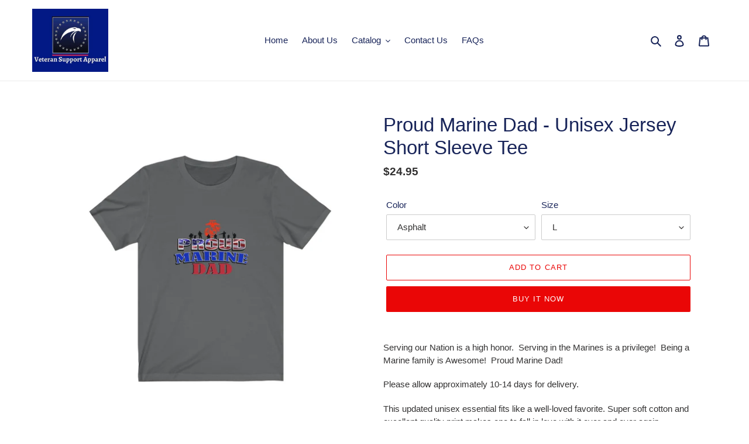

--- FILE ---
content_type: text/html; charset=utf-8
request_url: https://veteransupportapparel.com/products/proud-marine-dad-unisex-jersey-short-sleeve-tee
body_size: 35110
content:
<!doctype html>
<html class="no-js" lang="en">
<head>
  <meta charset="utf-8">
  <meta http-equiv="X-UA-Compatible" content="IE=edge,chrome=1">
  <meta name="viewport" content="width=device-width,initial-scale=1">
  <meta name="theme-color" content="#ea0606">

  <link rel="preconnect" href="https://cdn.shopify.com" crossorigin>
  <link rel="preconnect" href="https://fonts.shopify.com" crossorigin>
  <link rel="preconnect" href="https://monorail-edge.shopifysvc.com"><link rel="preload" href="//veteransupportapparel.com/cdn/shop/t/1/assets/theme.css?v=130334378655867212291602037878" as="style">
  <link rel="preload" as="font" href="" type="font/woff2" crossorigin>
  <link rel="preload" as="font" href="" type="font/woff2" crossorigin>
  <link rel="preload" as="font" href="" type="font/woff2" crossorigin>
  <link rel="preload" href="//veteransupportapparel.com/cdn/shop/t/1/assets/theme.js?v=159725726433643718111602037879" as="script">
  <link rel="preload" href="//veteransupportapparel.com/cdn/shop/t/1/assets/lazysizes.js?v=63098554868324070131600035965" as="script"><link rel="canonical" href="https://veteransupportapparel.com/products/proud-marine-dad-unisex-jersey-short-sleeve-tee"><link rel="shortcut icon" href="//veteransupportapparel.com/cdn/shop/files/logo-_Eagle_-_blue_32x32.jpg?v=1614753715" type="image/png"><title>Proud Marine Dad - Unisex Jersey Short Sleeve Tee
&ndash; Veteran Support Apparel</title><meta name="description" content="Proud Marine Dad shirts. Marine Dad inspired gifts and merchandise, Gift for Dad, Marine Dad gifts, Marine adult tees."><!-- /snippets/social-meta-tags.liquid -->




<meta property="og:site_name" content="Veteran Support Apparel">
<meta property="og:url" content="https://veteransupportapparel.com/products/proud-marine-dad-unisex-jersey-short-sleeve-tee">
<meta property="og:title" content="Proud Marine Dad - Unisex Jersey Short Sleeve Tee">
<meta property="og:type" content="product">
<meta property="og:description" content="Proud Marine Dad shirts. Marine Dad inspired gifts and merchandise, Gift for Dad, Marine Dad gifts, Marine adult tees.">

  <meta property="og:price:amount" content="24.95">
  <meta property="og:price:currency" content="USD">

<meta property="og:image" content="http://veteransupportapparel.com/cdn/shop/products/7fc91cc8e00219fd84cd8c1c8ddcd353_46e25128-91b3-488e-9eba-174355c4f369_1200x1200.jpg?v=1630553656"><meta property="og:image" content="http://veteransupportapparel.com/cdn/shop/products/6c22f5cdf362cc384544f28ac75b6b5a_e92ce063-6868-486a-825e-3368cfc0ddfc_1200x1200.jpg?v=1630553656"><meta property="og:image" content="http://veteransupportapparel.com/cdn/shop/products/ed85268bec17a2dbb2b5fa8383f44c22_660e9cb9-9353-42d9-b87d-200af154448d_1200x1200.jpg?v=1630553656">
<meta property="og:image:secure_url" content="https://veteransupportapparel.com/cdn/shop/products/7fc91cc8e00219fd84cd8c1c8ddcd353_46e25128-91b3-488e-9eba-174355c4f369_1200x1200.jpg?v=1630553656"><meta property="og:image:secure_url" content="https://veteransupportapparel.com/cdn/shop/products/6c22f5cdf362cc384544f28ac75b6b5a_e92ce063-6868-486a-825e-3368cfc0ddfc_1200x1200.jpg?v=1630553656"><meta property="og:image:secure_url" content="https://veteransupportapparel.com/cdn/shop/products/ed85268bec17a2dbb2b5fa8383f44c22_660e9cb9-9353-42d9-b87d-200af154448d_1200x1200.jpg?v=1630553656">


<meta name="twitter:card" content="summary_large_image">
<meta name="twitter:title" content="Proud Marine Dad - Unisex Jersey Short Sleeve Tee">
<meta name="twitter:description" content="Proud Marine Dad shirts. Marine Dad inspired gifts and merchandise, Gift for Dad, Marine Dad gifts, Marine adult tees.">

  
<style data-shopify>
:root {
    --color-text: #182459;
    --color-text-rgb: 24, 36, 89;
    --color-body-text: #333232;
    --color-sale-text: #ea0606;
    --color-small-button-text-border: #3a3a3a;
    --color-text-field: #ffffff;
    --color-text-field-text: #333232;
    --color-text-field-text-rgb: 51, 50, 50;

    --color-btn-primary: #ea0606;
    --color-btn-primary-darker: #b80505;
    --color-btn-primary-text: #ffffff;

    --color-blankstate: rgba(51, 50, 50, 0.35);
    --color-blankstate-border: rgba(51, 50, 50, 0.2);
    --color-blankstate-background: rgba(51, 50, 50, 0.1);

    --color-text-focus:#283c95;
    --color-overlay-text-focus:#e6e6e6;
    --color-btn-primary-focus:#b80505;
    --color-btn-social-focus:#d2d2d2;
    --color-small-button-text-border-focus:#606060;
    --predictive-search-focus:#f2f2f2;

    --color-body: #ffffff;
    --color-bg: #ffffff;
    --color-bg-rgb: 255, 255, 255;
    --color-bg-alt: rgba(51, 50, 50, 0.05);
    --color-bg-currency-selector: rgba(51, 50, 50, 0.2);

    --color-overlay-title-text: #ffffff;
    --color-image-overlay: #685858;
    --color-image-overlay-rgb: 104, 88, 88;--opacity-image-overlay: 0.25;--hover-overlay-opacity: 0.65;

    --color-border: #ebebeb;
    --color-border-form: #cccccc;
    --color-border-form-darker: #b3b3b3;

    --svg-select-icon: url(//veteransupportapparel.com/cdn/shop/t/1/assets/ico-select.svg?v=2711592925498707481600624095);
    --slick-img-url: url(//veteransupportapparel.com/cdn/shop/t/1/assets/ajax-loader.gif?v=41356863302472015721600035963);

    --font-weight-body--bold: 700;
    --font-weight-body--bolder: 700;

    --font-stack-header: Helvetica, Arial, sans-serif;
    --font-style-header: normal;
    --font-weight-header: 400;

    --font-stack-body: Helvetica, Arial, sans-serif;
    --font-style-body: normal;
    --font-weight-body: 400;

    --font-size-header: 25;

    --font-size-base: 15;

    --font-h1-desktop: 33;
    --font-h1-mobile: 31;
    --font-h2-desktop: 19;
    --font-h2-mobile: 17;
    --font-h3-mobile: 19;
    --font-h4-desktop: 17;
    --font-h4-mobile: 15;
    --font-h5-desktop: 14;
    --font-h5-mobile: 13;
    --font-h6-desktop: 13;
    --font-h6-mobile: 12;

    --font-mega-title-large-desktop: 62;

    --font-rich-text-large: 17;
    --font-rich-text-small: 13;

    
--color-video-bg: #f2f2f2;

    
    --global-color-image-loader-primary: rgba(24, 36, 89, 0.06);
    --global-color-image-loader-secondary: rgba(24, 36, 89, 0.12);
  }
</style>


  <style>*,::after,::before{box-sizing:border-box}body{margin:0}body,html{background-color:var(--color-body)}body,button{font-size:calc(var(--font-size-base) * 1px);font-family:var(--font-stack-body);font-style:var(--font-style-body);font-weight:var(--font-weight-body);color:var(--color-text);line-height:1.5}body,button{-webkit-font-smoothing:antialiased;-webkit-text-size-adjust:100%}.border-bottom{border-bottom:1px solid var(--color-border)}.btn--link{background-color:transparent;border:0;margin:0;color:var(--color-text);text-align:left}.text-right{text-align:right}.icon{display:inline-block;width:20px;height:20px;vertical-align:middle;fill:currentColor}.icon__fallback-text,.visually-hidden{position:absolute!important;overflow:hidden;clip:rect(0 0 0 0);height:1px;width:1px;margin:-1px;padding:0;border:0}svg.icon:not(.icon--full-color) circle,svg.icon:not(.icon--full-color) ellipse,svg.icon:not(.icon--full-color) g,svg.icon:not(.icon--full-color) line,svg.icon:not(.icon--full-color) path,svg.icon:not(.icon--full-color) polygon,svg.icon:not(.icon--full-color) polyline,svg.icon:not(.icon--full-color) rect,symbol.icon:not(.icon--full-color) circle,symbol.icon:not(.icon--full-color) ellipse,symbol.icon:not(.icon--full-color) g,symbol.icon:not(.icon--full-color) line,symbol.icon:not(.icon--full-color) path,symbol.icon:not(.icon--full-color) polygon,symbol.icon:not(.icon--full-color) polyline,symbol.icon:not(.icon--full-color) rect{fill:inherit;stroke:inherit}li{list-style:none}.list--inline{padding:0;margin:0}.list--inline>li{display:inline-block;margin-bottom:0;vertical-align:middle}a{color:var(--color-text);text-decoration:none}.h1,.h2,h1,h2{margin:0 0 17.5px;font-family:var(--font-stack-header);font-style:var(--font-style-header);font-weight:var(--font-weight-header);line-height:1.2;overflow-wrap:break-word;word-wrap:break-word}.h1 a,.h2 a,h1 a,h2 a{color:inherit;text-decoration:none;font-weight:inherit}.h1,h1{font-size:calc(((var(--font-h1-desktop))/ (var(--font-size-base))) * 1em);text-transform:none;letter-spacing:0}@media only screen and (max-width:749px){.h1,h1{font-size:calc(((var(--font-h1-mobile))/ (var(--font-size-base))) * 1em)}}.h2,h2{font-size:calc(((var(--font-h2-desktop))/ (var(--font-size-base))) * 1em);text-transform:uppercase;letter-spacing:.1em}@media only screen and (max-width:749px){.h2,h2{font-size:calc(((var(--font-h2-mobile))/ (var(--font-size-base))) * 1em)}}p{color:var(--color-body-text);margin:0 0 19.44444px}@media only screen and (max-width:749px){p{font-size:calc(((var(--font-size-base) - 1)/ (var(--font-size-base))) * 1em)}}p:last-child{margin-bottom:0}@media only screen and (max-width:749px){.small--hide{display:none!important}}.grid{list-style:none;margin:0;padding:0;margin-left:-30px}.grid::after{content:'';display:table;clear:both}@media only screen and (max-width:749px){.grid{margin-left:-22px}}.grid::after{content:'';display:table;clear:both}.grid--no-gutters{margin-left:0}.grid--no-gutters .grid__item{padding-left:0}.grid--table{display:table;table-layout:fixed;width:100%}.grid--table>.grid__item{float:none;display:table-cell;vertical-align:middle}.grid__item{float:left;padding-left:30px;width:100%}@media only screen and (max-width:749px){.grid__item{padding-left:22px}}.grid__item[class*="--push"]{position:relative}@media only screen and (min-width:750px){.medium-up--one-quarter{width:25%}.medium-up--push-one-third{width:33.33%}.medium-up--one-half{width:50%}.medium-up--push-one-third{left:33.33%;position:relative}}.site-header{position:relative;background-color:var(--color-body)}@media only screen and (max-width:749px){.site-header{border-bottom:1px solid var(--color-border)}}@media only screen and (min-width:750px){.site-header{padding:0 55px}.site-header.logo--center{padding-top:30px}}.site-header__logo{margin:15px 0}.logo-align--center .site-header__logo{text-align:center;margin:0 auto}@media only screen and (max-width:749px){.logo-align--center .site-header__logo{text-align:left;margin:15px 0}}@media only screen and (max-width:749px){.site-header__logo{padding-left:22px;text-align:left}.site-header__logo img{margin:0}}.site-header__logo-link{display:inline-block;word-break:break-word}@media only screen and (min-width:750px){.logo-align--center .site-header__logo-link{margin:0 auto}}.site-header__logo-image{display:block}@media only screen and (min-width:750px){.site-header__logo-image{margin:0 auto}}.site-header__logo-image img{width:100%}.site-header__logo-image--centered img{margin:0 auto}.site-header__logo img{display:block}.site-header__icons{position:relative;white-space:nowrap}@media only screen and (max-width:749px){.site-header__icons{width:auto;padding-right:13px}.site-header__icons .btn--link,.site-header__icons .site-header__cart{font-size:calc(((var(--font-size-base))/ (var(--font-size-base))) * 1em)}}.site-header__icons-wrapper{position:relative;display:-webkit-flex;display:-ms-flexbox;display:flex;width:100%;-ms-flex-align:center;-webkit-align-items:center;-moz-align-items:center;-ms-align-items:center;-o-align-items:center;align-items:center;-webkit-justify-content:flex-end;-ms-justify-content:flex-end;justify-content:flex-end}.site-header__account,.site-header__cart,.site-header__search{position:relative}.site-header__search.site-header__icon{display:none}@media only screen and (min-width:1400px){.site-header__search.site-header__icon{display:block}}.site-header__search-toggle{display:block}@media only screen and (min-width:750px){.site-header__account,.site-header__cart{padding:10px 11px}}.site-header__cart-title,.site-header__search-title{position:absolute!important;overflow:hidden;clip:rect(0 0 0 0);height:1px;width:1px;margin:-1px;padding:0;border:0;display:block;vertical-align:middle}.site-header__cart-title{margin-right:3px}.site-header__cart-count{display:flex;align-items:center;justify-content:center;position:absolute;right:.4rem;top:.2rem;font-weight:700;background-color:var(--color-btn-primary);color:var(--color-btn-primary-text);border-radius:50%;min-width:1em;height:1em}.site-header__cart-count span{font-family:HelveticaNeue,"Helvetica Neue",Helvetica,Arial,sans-serif;font-size:calc(11em / 16);line-height:1}@media only screen and (max-width:749px){.site-header__cart-count{top:calc(7em / 16);right:0;border-radius:50%;min-width:calc(19em / 16);height:calc(19em / 16)}}@media only screen and (max-width:749px){.site-header__cart-count span{padding:.25em calc(6em / 16);font-size:12px}}.site-header__menu{display:none}@media only screen and (max-width:749px){.site-header__icon{display:inline-block;vertical-align:middle;padding:10px 11px;margin:0}}@media only screen and (min-width:750px){.site-header__icon .icon-search{margin-right:3px}}.announcement-bar{z-index:10;position:relative;text-align:center;border-bottom:1px solid transparent;padding:2px}.announcement-bar__link{display:block}.announcement-bar__message{display:block;padding:11px 22px;font-size:calc(((16)/ (var(--font-size-base))) * 1em);font-weight:var(--font-weight-header)}@media only screen and (min-width:750px){.announcement-bar__message{padding-left:55px;padding-right:55px}}.site-nav{position:relative;padding:0;text-align:center;margin:25px 0}.site-nav a{padding:3px 10px}.site-nav__link{display:block;white-space:nowrap}.site-nav--centered .site-nav__link{padding-top:0}.site-nav__link .icon-chevron-down{width:calc(8em / 16);height:calc(8em / 16);margin-left:.5rem}.site-nav__label{border-bottom:1px solid transparent}.site-nav__link--active .site-nav__label{border-bottom-color:var(--color-text)}.site-nav__link--button{border:none;background-color:transparent;padding:3px 10px}.site-header__mobile-nav{z-index:11;position:relative;background-color:var(--color-body)}@media only screen and (max-width:749px){.site-header__mobile-nav{display:-webkit-flex;display:-ms-flexbox;display:flex;width:100%;-ms-flex-align:center;-webkit-align-items:center;-moz-align-items:center;-ms-align-items:center;-o-align-items:center;align-items:center}}.mobile-nav--open .icon-close{display:none}.main-content{opacity:0}.main-content .shopify-section{display:none}.main-content .shopify-section:first-child{display:inherit}.critical-hidden{display:none}</style>

  <script>
    window.performance.mark('debut:theme_stylesheet_loaded.start');

    function onLoadStylesheet() {
      performance.mark('debut:theme_stylesheet_loaded.end');
      performance.measure('debut:theme_stylesheet_loaded', 'debut:theme_stylesheet_loaded.start', 'debut:theme_stylesheet_loaded.end');

      var url = "//veteransupportapparel.com/cdn/shop/t/1/assets/theme.css?v=130334378655867212291602037878";
      var link = document.querySelector('link[href="' + url + '"]');
      link.loaded = true;
      link.dispatchEvent(new Event('load'));
    }
  </script>

  <link rel="stylesheet" href="//veteransupportapparel.com/cdn/shop/t/1/assets/theme.css?v=130334378655867212291602037878" type="text/css" media="print" onload="this.media='all';onLoadStylesheet()">

  <style>
    
    
    
    
    
    
  </style>

  <script>
    var theme = {
      breakpoints: {
        medium: 750,
        large: 990,
        widescreen: 1400
      },
      strings: {
        addToCart: "Add to cart",
        soldOut: "Sold out",
        unavailable: "Unavailable",
        regularPrice: "Regular price",
        salePrice: "Sale price",
        sale: "Sale",
        fromLowestPrice: "from [price]",
        vendor: "Vendor",
        showMore: "Show More",
        showLess: "Show Less",
        searchFor: "Search for",
        addressError: "Error looking up that address",
        addressNoResults: "No results for that address",
        addressQueryLimit: "You have exceeded the Google API usage limit. Consider upgrading to a \u003ca href=\"https:\/\/developers.google.com\/maps\/premium\/usage-limits\"\u003ePremium Plan\u003c\/a\u003e.",
        authError: "There was a problem authenticating your Google Maps account.",
        newWindow: "Opens in a new window.",
        external: "Opens external website.",
        newWindowExternal: "Opens external website in a new window.",
        removeLabel: "Remove [product]",
        update: "Update",
        quantity: "Quantity",
        discountedTotal: "Discounted total",
        regularTotal: "Regular total",
        priceColumn: "See Price column for discount details.",
        quantityMinimumMessage: "Quantity must be 1 or more",
        cartError: "There was an error while updating your cart. Please try again.",
        removedItemMessage: "Removed \u003cspan class=\"cart__removed-product-details\"\u003e([quantity]) [link]\u003c\/span\u003e from your cart.",
        unitPrice: "Unit price",
        unitPriceSeparator: "per",
        oneCartCount: "1 item",
        otherCartCount: "[count] items",
        quantityLabel: "Quantity: [count]",
        products: "Products",
        loading: "Loading",
        number_of_results: "[result_number] of [results_count]",
        number_of_results_found: "[results_count] results found",
        one_result_found: "1 result found"
      },
      moneyFormat: "${{amount}}",
      moneyFormatWithCurrency: "${{amount}} USD",
      settings: {
        predictiveSearchEnabled: true,
        predictiveSearchShowPrice: false,
        predictiveSearchShowVendor: false
      },
      stylesheet: "//veteransupportapparel.com/cdn/shop/t/1/assets/theme.css?v=130334378655867212291602037878"
    }

    document.documentElement.className = document.documentElement.className.replace('no-js', 'js');
  </script><script src="//veteransupportapparel.com/cdn/shop/t/1/assets/theme.js?v=159725726433643718111602037879" defer="defer"></script>
  <script src="//veteransupportapparel.com/cdn/shop/t/1/assets/lazysizes.js?v=63098554868324070131600035965" async="async"></script>

  <script type="text/javascript">
    if (window.MSInputMethodContext && document.documentMode) {
      var scripts = document.getElementsByTagName('script')[0];
      var polyfill = document.createElement("script");
      polyfill.defer = true;
      polyfill.src = "//veteransupportapparel.com/cdn/shop/t/1/assets/ie11CustomProperties.min.js?v=146208399201472936201600035964";

      scripts.parentNode.insertBefore(polyfill, scripts);
    }
  </script>

  <script>window.performance && window.performance.mark && window.performance.mark('shopify.content_for_header.start');</script><meta id="shopify-digital-wallet" name="shopify-digital-wallet" content="/48818978981/digital_wallets/dialog">
<meta name="shopify-checkout-api-token" content="3d8d9a8a39fce63e174d04a44d16443a">
<meta id="in-context-paypal-metadata" data-shop-id="48818978981" data-venmo-supported="false" data-environment="production" data-locale="en_US" data-paypal-v4="true" data-currency="USD">
<link rel="alternate" type="application/json+oembed" href="https://veteransupportapparel.com/products/proud-marine-dad-unisex-jersey-short-sleeve-tee.oembed">
<script async="async" src="/checkouts/internal/preloads.js?locale=en-US"></script>
<link rel="preconnect" href="https://shop.app" crossorigin="anonymous">
<script async="async" src="https://shop.app/checkouts/internal/preloads.js?locale=en-US&shop_id=48818978981" crossorigin="anonymous"></script>
<script id="apple-pay-shop-capabilities" type="application/json">{"shopId":48818978981,"countryCode":"US","currencyCode":"USD","merchantCapabilities":["supports3DS"],"merchantId":"gid:\/\/shopify\/Shop\/48818978981","merchantName":"Veteran Support Apparel","requiredBillingContactFields":["postalAddress","email","phone"],"requiredShippingContactFields":["postalAddress","email","phone"],"shippingType":"shipping","supportedNetworks":["visa","masterCard","amex","discover","elo","jcb"],"total":{"type":"pending","label":"Veteran Support Apparel","amount":"1.00"},"shopifyPaymentsEnabled":true,"supportsSubscriptions":true}</script>
<script id="shopify-features" type="application/json">{"accessToken":"3d8d9a8a39fce63e174d04a44d16443a","betas":["rich-media-storefront-analytics"],"domain":"veteransupportapparel.com","predictiveSearch":true,"shopId":48818978981,"locale":"en"}</script>
<script>var Shopify = Shopify || {};
Shopify.shop = "veteran-support-apparel.myshopify.com";
Shopify.locale = "en";
Shopify.currency = {"active":"USD","rate":"1.0"};
Shopify.country = "US";
Shopify.theme = {"name":"Debut","id":111677997221,"schema_name":"Debut","schema_version":"17.4.1","theme_store_id":796,"role":"main"};
Shopify.theme.handle = "null";
Shopify.theme.style = {"id":null,"handle":null};
Shopify.cdnHost = "veteransupportapparel.com/cdn";
Shopify.routes = Shopify.routes || {};
Shopify.routes.root = "/";</script>
<script type="module">!function(o){(o.Shopify=o.Shopify||{}).modules=!0}(window);</script>
<script>!function(o){function n(){var o=[];function n(){o.push(Array.prototype.slice.apply(arguments))}return n.q=o,n}var t=o.Shopify=o.Shopify||{};t.loadFeatures=n(),t.autoloadFeatures=n()}(window);</script>
<script>
  window.ShopifyPay = window.ShopifyPay || {};
  window.ShopifyPay.apiHost = "shop.app\/pay";
  window.ShopifyPay.redirectState = null;
</script>
<script id="shop-js-analytics" type="application/json">{"pageType":"product"}</script>
<script defer="defer" async type="module" src="//veteransupportapparel.com/cdn/shopifycloud/shop-js/modules/v2/client.init-shop-cart-sync_DtuiiIyl.en.esm.js"></script>
<script defer="defer" async type="module" src="//veteransupportapparel.com/cdn/shopifycloud/shop-js/modules/v2/chunk.common_CUHEfi5Q.esm.js"></script>
<script type="module">
  await import("//veteransupportapparel.com/cdn/shopifycloud/shop-js/modules/v2/client.init-shop-cart-sync_DtuiiIyl.en.esm.js");
await import("//veteransupportapparel.com/cdn/shopifycloud/shop-js/modules/v2/chunk.common_CUHEfi5Q.esm.js");

  window.Shopify.SignInWithShop?.initShopCartSync?.({"fedCMEnabled":true,"windoidEnabled":true});

</script>
<script>
  window.Shopify = window.Shopify || {};
  if (!window.Shopify.featureAssets) window.Shopify.featureAssets = {};
  window.Shopify.featureAssets['shop-js'] = {"shop-cart-sync":["modules/v2/client.shop-cart-sync_DFoTY42P.en.esm.js","modules/v2/chunk.common_CUHEfi5Q.esm.js"],"init-fed-cm":["modules/v2/client.init-fed-cm_D2UNy1i2.en.esm.js","modules/v2/chunk.common_CUHEfi5Q.esm.js"],"init-shop-email-lookup-coordinator":["modules/v2/client.init-shop-email-lookup-coordinator_BQEe2rDt.en.esm.js","modules/v2/chunk.common_CUHEfi5Q.esm.js"],"shop-cash-offers":["modules/v2/client.shop-cash-offers_3CTtReFF.en.esm.js","modules/v2/chunk.common_CUHEfi5Q.esm.js","modules/v2/chunk.modal_BewljZkx.esm.js"],"shop-button":["modules/v2/client.shop-button_C6oxCjDL.en.esm.js","modules/v2/chunk.common_CUHEfi5Q.esm.js"],"init-windoid":["modules/v2/client.init-windoid_5pix8xhK.en.esm.js","modules/v2/chunk.common_CUHEfi5Q.esm.js"],"avatar":["modules/v2/client.avatar_BTnouDA3.en.esm.js"],"init-shop-cart-sync":["modules/v2/client.init-shop-cart-sync_DtuiiIyl.en.esm.js","modules/v2/chunk.common_CUHEfi5Q.esm.js"],"shop-toast-manager":["modules/v2/client.shop-toast-manager_BYv_8cH1.en.esm.js","modules/v2/chunk.common_CUHEfi5Q.esm.js"],"pay-button":["modules/v2/client.pay-button_FnF9EIkY.en.esm.js","modules/v2/chunk.common_CUHEfi5Q.esm.js"],"shop-login-button":["modules/v2/client.shop-login-button_CH1KUpOf.en.esm.js","modules/v2/chunk.common_CUHEfi5Q.esm.js","modules/v2/chunk.modal_BewljZkx.esm.js"],"init-customer-accounts-sign-up":["modules/v2/client.init-customer-accounts-sign-up_aj7QGgYS.en.esm.js","modules/v2/client.shop-login-button_CH1KUpOf.en.esm.js","modules/v2/chunk.common_CUHEfi5Q.esm.js","modules/v2/chunk.modal_BewljZkx.esm.js"],"init-shop-for-new-customer-accounts":["modules/v2/client.init-shop-for-new-customer-accounts_NbnYRf_7.en.esm.js","modules/v2/client.shop-login-button_CH1KUpOf.en.esm.js","modules/v2/chunk.common_CUHEfi5Q.esm.js","modules/v2/chunk.modal_BewljZkx.esm.js"],"init-customer-accounts":["modules/v2/client.init-customer-accounts_ppedhqCH.en.esm.js","modules/v2/client.shop-login-button_CH1KUpOf.en.esm.js","modules/v2/chunk.common_CUHEfi5Q.esm.js","modules/v2/chunk.modal_BewljZkx.esm.js"],"shop-follow-button":["modules/v2/client.shop-follow-button_CMIBBa6u.en.esm.js","modules/v2/chunk.common_CUHEfi5Q.esm.js","modules/v2/chunk.modal_BewljZkx.esm.js"],"lead-capture":["modules/v2/client.lead-capture_But0hIyf.en.esm.js","modules/v2/chunk.common_CUHEfi5Q.esm.js","modules/v2/chunk.modal_BewljZkx.esm.js"],"checkout-modal":["modules/v2/client.checkout-modal_BBxc70dQ.en.esm.js","modules/v2/chunk.common_CUHEfi5Q.esm.js","modules/v2/chunk.modal_BewljZkx.esm.js"],"shop-login":["modules/v2/client.shop-login_hM3Q17Kl.en.esm.js","modules/v2/chunk.common_CUHEfi5Q.esm.js","modules/v2/chunk.modal_BewljZkx.esm.js"],"payment-terms":["modules/v2/client.payment-terms_CAtGlQYS.en.esm.js","modules/v2/chunk.common_CUHEfi5Q.esm.js","modules/v2/chunk.modal_BewljZkx.esm.js"]};
</script>
<script>(function() {
  var isLoaded = false;
  function asyncLoad() {
    if (isLoaded) return;
    isLoaded = true;
    var urls = ["https:\/\/trustbadge.shopclimb.com\/files\/js\/dist\/trustbadge.min.js?shop=veteran-support-apparel.myshopify.com"];
    for (var i = 0; i < urls.length; i++) {
      var s = document.createElement('script');
      s.type = 'text/javascript';
      s.async = true;
      s.src = urls[i];
      var x = document.getElementsByTagName('script')[0];
      x.parentNode.insertBefore(s, x);
    }
  };
  if(window.attachEvent) {
    window.attachEvent('onload', asyncLoad);
  } else {
    window.addEventListener('load', asyncLoad, false);
  }
})();</script>
<script id="__st">var __st={"a":48818978981,"offset":-18000,"reqid":"c6f4b065-5cd0-4ce2-adb6-319a921cb096-1766926677","pageurl":"veteransupportapparel.com\/products\/proud-marine-dad-unisex-jersey-short-sleeve-tee","u":"2feafb793904","p":"product","rtyp":"product","rid":5977795690661};</script>
<script>window.ShopifyPaypalV4VisibilityTracking = true;</script>
<script id="captcha-bootstrap">!function(){'use strict';const t='contact',e='account',n='new_comment',o=[[t,t],['blogs',n],['comments',n],[t,'customer']],c=[[e,'customer_login'],[e,'guest_login'],[e,'recover_customer_password'],[e,'create_customer']],r=t=>t.map((([t,e])=>`form[action*='/${t}']:not([data-nocaptcha='true']) input[name='form_type'][value='${e}']`)).join(','),a=t=>()=>t?[...document.querySelectorAll(t)].map((t=>t.form)):[];function s(){const t=[...o],e=r(t);return a(e)}const i='password',u='form_key',d=['recaptcha-v3-token','g-recaptcha-response','h-captcha-response',i],f=()=>{try{return window.sessionStorage}catch{return}},m='__shopify_v',_=t=>t.elements[u];function p(t,e,n=!1){try{const o=window.sessionStorage,c=JSON.parse(o.getItem(e)),{data:r}=function(t){const{data:e,action:n}=t;return t[m]||n?{data:e,action:n}:{data:t,action:n}}(c);for(const[e,n]of Object.entries(r))t.elements[e]&&(t.elements[e].value=n);n&&o.removeItem(e)}catch(o){console.error('form repopulation failed',{error:o})}}const l='form_type',E='cptcha';function T(t){t.dataset[E]=!0}const w=window,h=w.document,L='Shopify',v='ce_forms',y='captcha';let A=!1;((t,e)=>{const n=(g='f06e6c50-85a8-45c8-87d0-21a2b65856fe',I='https://cdn.shopify.com/shopifycloud/storefront-forms-hcaptcha/ce_storefront_forms_captcha_hcaptcha.v1.5.2.iife.js',D={infoText:'Protected by hCaptcha',privacyText:'Privacy',termsText:'Terms'},(t,e,n)=>{const o=w[L][v],c=o.bindForm;if(c)return c(t,g,e,D).then(n);var r;o.q.push([[t,g,e,D],n]),r=I,A||(h.body.append(Object.assign(h.createElement('script'),{id:'captcha-provider',async:!0,src:r})),A=!0)});var g,I,D;w[L]=w[L]||{},w[L][v]=w[L][v]||{},w[L][v].q=[],w[L][y]=w[L][y]||{},w[L][y].protect=function(t,e){n(t,void 0,e),T(t)},Object.freeze(w[L][y]),function(t,e,n,w,h,L){const[v,y,A,g]=function(t,e,n){const i=e?o:[],u=t?c:[],d=[...i,...u],f=r(d),m=r(i),_=r(d.filter((([t,e])=>n.includes(e))));return[a(f),a(m),a(_),s()]}(w,h,L),I=t=>{const e=t.target;return e instanceof HTMLFormElement?e:e&&e.form},D=t=>v().includes(t);t.addEventListener('submit',(t=>{const e=I(t);if(!e)return;const n=D(e)&&!e.dataset.hcaptchaBound&&!e.dataset.recaptchaBound,o=_(e),c=g().includes(e)&&(!o||!o.value);(n||c)&&t.preventDefault(),c&&!n&&(function(t){try{if(!f())return;!function(t){const e=f();if(!e)return;const n=_(t);if(!n)return;const o=n.value;o&&e.removeItem(o)}(t);const e=Array.from(Array(32),(()=>Math.random().toString(36)[2])).join('');!function(t,e){_(t)||t.append(Object.assign(document.createElement('input'),{type:'hidden',name:u})),t.elements[u].value=e}(t,e),function(t,e){const n=f();if(!n)return;const o=[...t.querySelectorAll(`input[type='${i}']`)].map((({name:t})=>t)),c=[...d,...o],r={};for(const[a,s]of new FormData(t).entries())c.includes(a)||(r[a]=s);n.setItem(e,JSON.stringify({[m]:1,action:t.action,data:r}))}(t,e)}catch(e){console.error('failed to persist form',e)}}(e),e.submit())}));const S=(t,e)=>{t&&!t.dataset[E]&&(n(t,e.some((e=>e===t))),T(t))};for(const o of['focusin','change'])t.addEventListener(o,(t=>{const e=I(t);D(e)&&S(e,y())}));const B=e.get('form_key'),M=e.get(l),P=B&&M;t.addEventListener('DOMContentLoaded',(()=>{const t=y();if(P)for(const e of t)e.elements[l].value===M&&p(e,B);[...new Set([...A(),...v().filter((t=>'true'===t.dataset.shopifyCaptcha))])].forEach((e=>S(e,t)))}))}(h,new URLSearchParams(w.location.search),n,t,e,['guest_login'])})(!0,!0)}();</script>
<script integrity="sha256-4kQ18oKyAcykRKYeNunJcIwy7WH5gtpwJnB7kiuLZ1E=" data-source-attribution="shopify.loadfeatures" defer="defer" src="//veteransupportapparel.com/cdn/shopifycloud/storefront/assets/storefront/load_feature-a0a9edcb.js" crossorigin="anonymous"></script>
<script crossorigin="anonymous" defer="defer" src="//veteransupportapparel.com/cdn/shopifycloud/storefront/assets/shopify_pay/storefront-65b4c6d7.js?v=20250812"></script>
<script data-source-attribution="shopify.dynamic_checkout.dynamic.init">var Shopify=Shopify||{};Shopify.PaymentButton=Shopify.PaymentButton||{isStorefrontPortableWallets:!0,init:function(){window.Shopify.PaymentButton.init=function(){};var t=document.createElement("script");t.src="https://veteransupportapparel.com/cdn/shopifycloud/portable-wallets/latest/portable-wallets.en.js",t.type="module",document.head.appendChild(t)}};
</script>
<script data-source-attribution="shopify.dynamic_checkout.buyer_consent">
  function portableWalletsHideBuyerConsent(e){var t=document.getElementById("shopify-buyer-consent"),n=document.getElementById("shopify-subscription-policy-button");t&&n&&(t.classList.add("hidden"),t.setAttribute("aria-hidden","true"),n.removeEventListener("click",e))}function portableWalletsShowBuyerConsent(e){var t=document.getElementById("shopify-buyer-consent"),n=document.getElementById("shopify-subscription-policy-button");t&&n&&(t.classList.remove("hidden"),t.removeAttribute("aria-hidden"),n.addEventListener("click",e))}window.Shopify?.PaymentButton&&(window.Shopify.PaymentButton.hideBuyerConsent=portableWalletsHideBuyerConsent,window.Shopify.PaymentButton.showBuyerConsent=portableWalletsShowBuyerConsent);
</script>
<script>
  function portableWalletsCleanup(e){e&&e.src&&console.error("Failed to load portable wallets script "+e.src);var t=document.querySelectorAll("shopify-accelerated-checkout .shopify-payment-button__skeleton, shopify-accelerated-checkout-cart .wallet-cart-button__skeleton"),e=document.getElementById("shopify-buyer-consent");for(let e=0;e<t.length;e++)t[e].remove();e&&e.remove()}function portableWalletsNotLoadedAsModule(e){e instanceof ErrorEvent&&"string"==typeof e.message&&e.message.includes("import.meta")&&"string"==typeof e.filename&&e.filename.includes("portable-wallets")&&(window.removeEventListener("error",portableWalletsNotLoadedAsModule),window.Shopify.PaymentButton.failedToLoad=e,"loading"===document.readyState?document.addEventListener("DOMContentLoaded",window.Shopify.PaymentButton.init):window.Shopify.PaymentButton.init())}window.addEventListener("error",portableWalletsNotLoadedAsModule);
</script>

<script type="module" src="https://veteransupportapparel.com/cdn/shopifycloud/portable-wallets/latest/portable-wallets.en.js" onError="portableWalletsCleanup(this)" crossorigin="anonymous"></script>
<script nomodule>
  document.addEventListener("DOMContentLoaded", portableWalletsCleanup);
</script>

<link id="shopify-accelerated-checkout-styles" rel="stylesheet" media="screen" href="https://veteransupportapparel.com/cdn/shopifycloud/portable-wallets/latest/accelerated-checkout-backwards-compat.css" crossorigin="anonymous">
<style id="shopify-accelerated-checkout-cart">
        #shopify-buyer-consent {
  margin-top: 1em;
  display: inline-block;
  width: 100%;
}

#shopify-buyer-consent.hidden {
  display: none;
}

#shopify-subscription-policy-button {
  background: none;
  border: none;
  padding: 0;
  text-decoration: underline;
  font-size: inherit;
  cursor: pointer;
}

#shopify-subscription-policy-button::before {
  box-shadow: none;
}

      </style>

<script>window.performance && window.performance.mark && window.performance.mark('shopify.content_for_header.end');</script>
<link href="https://monorail-edge.shopifysvc.com" rel="dns-prefetch">
<script>(function(){if ("sendBeacon" in navigator && "performance" in window) {try {var session_token_from_headers = performance.getEntriesByType('navigation')[0].serverTiming.find(x => x.name == '_s').description;} catch {var session_token_from_headers = undefined;}var session_cookie_matches = document.cookie.match(/_shopify_s=([^;]*)/);var session_token_from_cookie = session_cookie_matches && session_cookie_matches.length === 2 ? session_cookie_matches[1] : "";var session_token = session_token_from_headers || session_token_from_cookie || "";function handle_abandonment_event(e) {var entries = performance.getEntries().filter(function(entry) {return /monorail-edge.shopifysvc.com/.test(entry.name);});if (!window.abandonment_tracked && entries.length === 0) {window.abandonment_tracked = true;var currentMs = Date.now();var navigation_start = performance.timing.navigationStart;var payload = {shop_id: 48818978981,url: window.location.href,navigation_start,duration: currentMs - navigation_start,session_token,page_type: "product"};window.navigator.sendBeacon("https://monorail-edge.shopifysvc.com/v1/produce", JSON.stringify({schema_id: "online_store_buyer_site_abandonment/1.1",payload: payload,metadata: {event_created_at_ms: currentMs,event_sent_at_ms: currentMs}}));}}window.addEventListener('pagehide', handle_abandonment_event);}}());</script>
<script id="web-pixels-manager-setup">(function e(e,d,r,n,o){if(void 0===o&&(o={}),!Boolean(null===(a=null===(i=window.Shopify)||void 0===i?void 0:i.analytics)||void 0===a?void 0:a.replayQueue)){var i,a;window.Shopify=window.Shopify||{};var t=window.Shopify;t.analytics=t.analytics||{};var s=t.analytics;s.replayQueue=[],s.publish=function(e,d,r){return s.replayQueue.push([e,d,r]),!0};try{self.performance.mark("wpm:start")}catch(e){}var l=function(){var e={modern:/Edge?\/(1{2}[4-9]|1[2-9]\d|[2-9]\d{2}|\d{4,})\.\d+(\.\d+|)|Firefox\/(1{2}[4-9]|1[2-9]\d|[2-9]\d{2}|\d{4,})\.\d+(\.\d+|)|Chrom(ium|e)\/(9{2}|\d{3,})\.\d+(\.\d+|)|(Maci|X1{2}).+ Version\/(15\.\d+|(1[6-9]|[2-9]\d|\d{3,})\.\d+)([,.]\d+|)( \(\w+\)|)( Mobile\/\w+|) Safari\/|Chrome.+OPR\/(9{2}|\d{3,})\.\d+\.\d+|(CPU[ +]OS|iPhone[ +]OS|CPU[ +]iPhone|CPU IPhone OS|CPU iPad OS)[ +]+(15[._]\d+|(1[6-9]|[2-9]\d|\d{3,})[._]\d+)([._]\d+|)|Android:?[ /-](13[3-9]|1[4-9]\d|[2-9]\d{2}|\d{4,})(\.\d+|)(\.\d+|)|Android.+Firefox\/(13[5-9]|1[4-9]\d|[2-9]\d{2}|\d{4,})\.\d+(\.\d+|)|Android.+Chrom(ium|e)\/(13[3-9]|1[4-9]\d|[2-9]\d{2}|\d{4,})\.\d+(\.\d+|)|SamsungBrowser\/([2-9]\d|\d{3,})\.\d+/,legacy:/Edge?\/(1[6-9]|[2-9]\d|\d{3,})\.\d+(\.\d+|)|Firefox\/(5[4-9]|[6-9]\d|\d{3,})\.\d+(\.\d+|)|Chrom(ium|e)\/(5[1-9]|[6-9]\d|\d{3,})\.\d+(\.\d+|)([\d.]+$|.*Safari\/(?![\d.]+ Edge\/[\d.]+$))|(Maci|X1{2}).+ Version\/(10\.\d+|(1[1-9]|[2-9]\d|\d{3,})\.\d+)([,.]\d+|)( \(\w+\)|)( Mobile\/\w+|) Safari\/|Chrome.+OPR\/(3[89]|[4-9]\d|\d{3,})\.\d+\.\d+|(CPU[ +]OS|iPhone[ +]OS|CPU[ +]iPhone|CPU IPhone OS|CPU iPad OS)[ +]+(10[._]\d+|(1[1-9]|[2-9]\d|\d{3,})[._]\d+)([._]\d+|)|Android:?[ /-](13[3-9]|1[4-9]\d|[2-9]\d{2}|\d{4,})(\.\d+|)(\.\d+|)|Mobile Safari.+OPR\/([89]\d|\d{3,})\.\d+\.\d+|Android.+Firefox\/(13[5-9]|1[4-9]\d|[2-9]\d{2}|\d{4,})\.\d+(\.\d+|)|Android.+Chrom(ium|e)\/(13[3-9]|1[4-9]\d|[2-9]\d{2}|\d{4,})\.\d+(\.\d+|)|Android.+(UC? ?Browser|UCWEB|U3)[ /]?(15\.([5-9]|\d{2,})|(1[6-9]|[2-9]\d|\d{3,})\.\d+)\.\d+|SamsungBrowser\/(5\.\d+|([6-9]|\d{2,})\.\d+)|Android.+MQ{2}Browser\/(14(\.(9|\d{2,})|)|(1[5-9]|[2-9]\d|\d{3,})(\.\d+|))(\.\d+|)|K[Aa][Ii]OS\/(3\.\d+|([4-9]|\d{2,})\.\d+)(\.\d+|)/},d=e.modern,r=e.legacy,n=navigator.userAgent;return n.match(d)?"modern":n.match(r)?"legacy":"unknown"}(),u="modern"===l?"modern":"legacy",c=(null!=n?n:{modern:"",legacy:""})[u],f=function(e){return[e.baseUrl,"/wpm","/b",e.hashVersion,"modern"===e.buildTarget?"m":"l",".js"].join("")}({baseUrl:d,hashVersion:r,buildTarget:u}),m=function(e){var d=e.version,r=e.bundleTarget,n=e.surface,o=e.pageUrl,i=e.monorailEndpoint;return{emit:function(e){var a=e.status,t=e.errorMsg,s=(new Date).getTime(),l=JSON.stringify({metadata:{event_sent_at_ms:s},events:[{schema_id:"web_pixels_manager_load/3.1",payload:{version:d,bundle_target:r,page_url:o,status:a,surface:n,error_msg:t},metadata:{event_created_at_ms:s}}]});if(!i)return console&&console.warn&&console.warn("[Web Pixels Manager] No Monorail endpoint provided, skipping logging."),!1;try{return self.navigator.sendBeacon.bind(self.navigator)(i,l)}catch(e){}var u=new XMLHttpRequest;try{return u.open("POST",i,!0),u.setRequestHeader("Content-Type","text/plain"),u.send(l),!0}catch(e){return console&&console.warn&&console.warn("[Web Pixels Manager] Got an unhandled error while logging to Monorail."),!1}}}}({version:r,bundleTarget:l,surface:e.surface,pageUrl:self.location.href,monorailEndpoint:e.monorailEndpoint});try{o.browserTarget=l,function(e){var d=e.src,r=e.async,n=void 0===r||r,o=e.onload,i=e.onerror,a=e.sri,t=e.scriptDataAttributes,s=void 0===t?{}:t,l=document.createElement("script"),u=document.querySelector("head"),c=document.querySelector("body");if(l.async=n,l.src=d,a&&(l.integrity=a,l.crossOrigin="anonymous"),s)for(var f in s)if(Object.prototype.hasOwnProperty.call(s,f))try{l.dataset[f]=s[f]}catch(e){}if(o&&l.addEventListener("load",o),i&&l.addEventListener("error",i),u)u.appendChild(l);else{if(!c)throw new Error("Did not find a head or body element to append the script");c.appendChild(l)}}({src:f,async:!0,onload:function(){if(!function(){var e,d;return Boolean(null===(d=null===(e=window.Shopify)||void 0===e?void 0:e.analytics)||void 0===d?void 0:d.initialized)}()){var d=window.webPixelsManager.init(e)||void 0;if(d){var r=window.Shopify.analytics;r.replayQueue.forEach((function(e){var r=e[0],n=e[1],o=e[2];d.publishCustomEvent(r,n,o)})),r.replayQueue=[],r.publish=d.publishCustomEvent,r.visitor=d.visitor,r.initialized=!0}}},onerror:function(){return m.emit({status:"failed",errorMsg:"".concat(f," has failed to load")})},sri:function(e){var d=/^sha384-[A-Za-z0-9+/=]+$/;return"string"==typeof e&&d.test(e)}(c)?c:"",scriptDataAttributes:o}),m.emit({status:"loading"})}catch(e){m.emit({status:"failed",errorMsg:(null==e?void 0:e.message)||"Unknown error"})}}})({shopId: 48818978981,storefrontBaseUrl: "https://veteransupportapparel.com",extensionsBaseUrl: "https://extensions.shopifycdn.com/cdn/shopifycloud/web-pixels-manager",monorailEndpoint: "https://monorail-edge.shopifysvc.com/unstable/produce_batch",surface: "storefront-renderer",enabledBetaFlags: ["2dca8a86","a0d5f9d2"],webPixelsConfigList: [{"id":"184352933","configuration":"{\"pixel_id\":\"251769692762932\",\"pixel_type\":\"facebook_pixel\",\"metaapp_system_user_token\":\"-\"}","eventPayloadVersion":"v1","runtimeContext":"OPEN","scriptVersion":"ca16bc87fe92b6042fbaa3acc2fbdaa6","type":"APP","apiClientId":2329312,"privacyPurposes":["ANALYTICS","MARKETING","SALE_OF_DATA"],"dataSharingAdjustments":{"protectedCustomerApprovalScopes":["read_customer_address","read_customer_email","read_customer_name","read_customer_personal_data","read_customer_phone"]}},{"id":"shopify-app-pixel","configuration":"{}","eventPayloadVersion":"v1","runtimeContext":"STRICT","scriptVersion":"0450","apiClientId":"shopify-pixel","type":"APP","privacyPurposes":["ANALYTICS","MARKETING"]},{"id":"shopify-custom-pixel","eventPayloadVersion":"v1","runtimeContext":"LAX","scriptVersion":"0450","apiClientId":"shopify-pixel","type":"CUSTOM","privacyPurposes":["ANALYTICS","MARKETING"]}],isMerchantRequest: false,initData: {"shop":{"name":"Veteran Support Apparel","paymentSettings":{"currencyCode":"USD"},"myshopifyDomain":"veteran-support-apparel.myshopify.com","countryCode":"US","storefrontUrl":"https:\/\/veteransupportapparel.com"},"customer":null,"cart":null,"checkout":null,"productVariants":[{"price":{"amount":24.95,"currencyCode":"USD"},"product":{"title":"Proud Marine Dad - Unisex Jersey Short Sleeve Tee","vendor":"Printify","id":"5977795690661","untranslatedTitle":"Proud Marine Dad - Unisex Jersey Short Sleeve Tee","url":"\/products\/proud-marine-dad-unisex-jersey-short-sleeve-tee","type":"T-Shirt"},"id":"37360090546341","image":{"src":"\/\/veteransupportapparel.com\/cdn\/shop\/products\/7fc91cc8e00219fd84cd8c1c8ddcd353_46e25128-91b3-488e-9eba-174355c4f369.jpg?v=1630553656"},"sku":"2016792198","title":"Asphalt \/ L","untranslatedTitle":"Asphalt \/ L"},{"price":{"amount":24.95,"currencyCode":"USD"},"product":{"title":"Proud Marine Dad - Unisex Jersey Short Sleeve Tee","vendor":"Printify","id":"5977795690661","untranslatedTitle":"Proud Marine Dad - Unisex Jersey Short Sleeve Tee","url":"\/products\/proud-marine-dad-unisex-jersey-short-sleeve-tee","type":"T-Shirt"},"id":"37360090579109","image":{"src":"\/\/veteransupportapparel.com\/cdn\/shop\/products\/7fc91cc8e00219fd84cd8c1c8ddcd353_46e25128-91b3-488e-9eba-174355c4f369.jpg?v=1630553656"},"sku":"2016792140","title":"Asphalt \/ S","untranslatedTitle":"Asphalt \/ S"},{"price":{"amount":24.95,"currencyCode":"USD"},"product":{"title":"Proud Marine Dad - Unisex Jersey Short Sleeve Tee","vendor":"Printify","id":"5977795690661","untranslatedTitle":"Proud Marine Dad - Unisex Jersey Short Sleeve Tee","url":"\/products\/proud-marine-dad-unisex-jersey-short-sleeve-tee","type":"T-Shirt"},"id":"37360090611877","image":{"src":"\/\/veteransupportapparel.com\/cdn\/shop\/products\/cb3770063bd08cc28668fe679e096c5b.jpg?v=1630553656"},"sku":"2016792141","title":"Athletic Heather \/ S","untranslatedTitle":"Athletic Heather \/ S"},{"price":{"amount":24.95,"currencyCode":"USD"},"product":{"title":"Proud Marine Dad - Unisex Jersey Short Sleeve Tee","vendor":"Printify","id":"5977795690661","untranslatedTitle":"Proud Marine Dad - Unisex Jersey Short Sleeve Tee","url":"\/products\/proud-marine-dad-unisex-jersey-short-sleeve-tee","type":"T-Shirt"},"id":"37360090644645","image":{"src":"\/\/veteransupportapparel.com\/cdn\/shop\/products\/ed85268bec17a2dbb2b5fa8383f44c22_660e9cb9-9353-42d9-b87d-200af154448d.jpg?v=1630553656"},"sku":"2016792142","title":"Black \/ S","untranslatedTitle":"Black \/ S"},{"price":{"amount":24.95,"currencyCode":"USD"},"product":{"title":"Proud Marine Dad - Unisex Jersey Short Sleeve Tee","vendor":"Printify","id":"5977795690661","untranslatedTitle":"Proud Marine Dad - Unisex Jersey Short Sleeve Tee","url":"\/products\/proud-marine-dad-unisex-jersey-short-sleeve-tee","type":"T-Shirt"},"id":"37360090775717","image":{"src":"\/\/veteransupportapparel.com\/cdn\/shop\/products\/93e14b948119514dd8c2316c2d376971.jpg?v=1630553656"},"sku":"2016792148","title":"Heather True Royal \/ S","untranslatedTitle":"Heather True Royal \/ S"},{"price":{"amount":24.95,"currencyCode":"USD"},"product":{"title":"Proud Marine Dad - Unisex Jersey Short Sleeve Tee","vendor":"Printify","id":"5977795690661","untranslatedTitle":"Proud Marine Dad - Unisex Jersey Short Sleeve Tee","url":"\/products\/proud-marine-dad-unisex-jersey-short-sleeve-tee","type":"T-Shirt"},"id":"37360090808485","image":{"src":"\/\/veteransupportapparel.com\/cdn\/shop\/products\/3b2ac17d34f60f720809b736b590b611.jpg?v=1630553656"},"sku":"2016792151","title":"Navy \/ S","untranslatedTitle":"Navy \/ S"},{"price":{"amount":24.95,"currencyCode":"USD"},"product":{"title":"Proud Marine Dad - Unisex Jersey Short Sleeve Tee","vendor":"Printify","id":"5977795690661","untranslatedTitle":"Proud Marine Dad - Unisex Jersey Short Sleeve Tee","url":"\/products\/proud-marine-dad-unisex-jersey-short-sleeve-tee","type":"T-Shirt"},"id":"37360090874021","image":{"src":"\/\/veteransupportapparel.com\/cdn\/shop\/products\/438329d8cc2da24b682ebce7677a1aba.jpg?v=1630553656"},"sku":"2016792157","title":"True Royal \/ S","untranslatedTitle":"True Royal \/ S"},{"price":{"amount":24.95,"currencyCode":"USD"},"product":{"title":"Proud Marine Dad - Unisex Jersey Short Sleeve Tee","vendor":"Printify","id":"5977795690661","untranslatedTitle":"Proud Marine Dad - Unisex Jersey Short Sleeve Tee","url":"\/products\/proud-marine-dad-unisex-jersey-short-sleeve-tee","type":"T-Shirt"},"id":"37360090906789","image":{"src":"\/\/veteransupportapparel.com\/cdn\/shop\/products\/6c22f5cdf362cc384544f28ac75b6b5a_e92ce063-6868-486a-825e-3368cfc0ddfc.jpg?v=1630553656"},"sku":"2016792159","title":"White \/ S","untranslatedTitle":"White \/ S"},{"price":{"amount":24.95,"currencyCode":"USD"},"product":{"title":"Proud Marine Dad - Unisex Jersey Short Sleeve Tee","vendor":"Printify","id":"5977795690661","untranslatedTitle":"Proud Marine Dad - Unisex Jersey Short Sleeve Tee","url":"\/products\/proud-marine-dad-unisex-jersey-short-sleeve-tee","type":"T-Shirt"},"id":"37360090939557","image":{"src":"\/\/veteransupportapparel.com\/cdn\/shop\/products\/cef1375515c67b6518ae55047100ccd2_7a8cd1b1-f1e6-48b8-847e-5bada8c16861.jpg?v=1630553656"},"sku":"2016792164","title":"Heather Olive \/ S","untranslatedTitle":"Heather Olive \/ S"},{"price":{"amount":24.95,"currencyCode":"USD"},"product":{"title":"Proud Marine Dad - Unisex Jersey Short Sleeve Tee","vendor":"Printify","id":"5977795690661","untranslatedTitle":"Proud Marine Dad - Unisex Jersey Short Sleeve Tee","url":"\/products\/proud-marine-dad-unisex-jersey-short-sleeve-tee","type":"T-Shirt"},"id":"37360090972325","image":{"src":"\/\/veteransupportapparel.com\/cdn\/shop\/products\/7fc91cc8e00219fd84cd8c1c8ddcd353_46e25128-91b3-488e-9eba-174355c4f369.jpg?v=1630553656"},"sku":"2016792169","title":"Asphalt \/ M","untranslatedTitle":"Asphalt \/ M"},{"price":{"amount":24.95,"currencyCode":"USD"},"product":{"title":"Proud Marine Dad - Unisex Jersey Short Sleeve Tee","vendor":"Printify","id":"5977795690661","untranslatedTitle":"Proud Marine Dad - Unisex Jersey Short Sleeve Tee","url":"\/products\/proud-marine-dad-unisex-jersey-short-sleeve-tee","type":"T-Shirt"},"id":"37360091005093","image":{"src":"\/\/veteransupportapparel.com\/cdn\/shop\/products\/cb3770063bd08cc28668fe679e096c5b.jpg?v=1630553656"},"sku":"2016792170","title":"Athletic Heather \/ M","untranslatedTitle":"Athletic Heather \/ M"},{"price":{"amount":24.95,"currencyCode":"USD"},"product":{"title":"Proud Marine Dad - Unisex Jersey Short Sleeve Tee","vendor":"Printify","id":"5977795690661","untranslatedTitle":"Proud Marine Dad - Unisex Jersey Short Sleeve Tee","url":"\/products\/proud-marine-dad-unisex-jersey-short-sleeve-tee","type":"T-Shirt"},"id":"37360091037861","image":{"src":"\/\/veteransupportapparel.com\/cdn\/shop\/products\/ed85268bec17a2dbb2b5fa8383f44c22_660e9cb9-9353-42d9-b87d-200af154448d.jpg?v=1630553656"},"sku":"2016792171","title":"Black \/ M","untranslatedTitle":"Black \/ M"},{"price":{"amount":24.95,"currencyCode":"USD"},"product":{"title":"Proud Marine Dad - Unisex Jersey Short Sleeve Tee","vendor":"Printify","id":"5977795690661","untranslatedTitle":"Proud Marine Dad - Unisex Jersey Short Sleeve Tee","url":"\/products\/proud-marine-dad-unisex-jersey-short-sleeve-tee","type":"T-Shirt"},"id":"37360091201701","image":{"src":"\/\/veteransupportapparel.com\/cdn\/shop\/products\/93e14b948119514dd8c2316c2d376971.jpg?v=1630553656"},"sku":"2016792177","title":"Heather True Royal \/ M","untranslatedTitle":"Heather True Royal \/ M"},{"price":{"amount":24.95,"currencyCode":"USD"},"product":{"title":"Proud Marine Dad - Unisex Jersey Short Sleeve Tee","vendor":"Printify","id":"5977795690661","untranslatedTitle":"Proud Marine Dad - Unisex Jersey Short Sleeve Tee","url":"\/products\/proud-marine-dad-unisex-jersey-short-sleeve-tee","type":"T-Shirt"},"id":"37360091234469","image":{"src":"\/\/veteransupportapparel.com\/cdn\/shop\/products\/3b2ac17d34f60f720809b736b590b611.jpg?v=1630553656"},"sku":"2016792180","title":"Navy \/ M","untranslatedTitle":"Navy \/ M"},{"price":{"amount":24.95,"currencyCode":"USD"},"product":{"title":"Proud Marine Dad - Unisex Jersey Short Sleeve Tee","vendor":"Printify","id":"5977795690661","untranslatedTitle":"Proud Marine Dad - Unisex Jersey Short Sleeve Tee","url":"\/products\/proud-marine-dad-unisex-jersey-short-sleeve-tee","type":"T-Shirt"},"id":"37360091300005","image":{"src":"\/\/veteransupportapparel.com\/cdn\/shop\/products\/438329d8cc2da24b682ebce7677a1aba.jpg?v=1630553656"},"sku":"2016792186","title":"True Royal \/ M","untranslatedTitle":"True Royal \/ M"},{"price":{"amount":24.95,"currencyCode":"USD"},"product":{"title":"Proud Marine Dad - Unisex Jersey Short Sleeve Tee","vendor":"Printify","id":"5977795690661","untranslatedTitle":"Proud Marine Dad - Unisex Jersey Short Sleeve Tee","url":"\/products\/proud-marine-dad-unisex-jersey-short-sleeve-tee","type":"T-Shirt"},"id":"37360091332773","image":{"src":"\/\/veteransupportapparel.com\/cdn\/shop\/products\/6c22f5cdf362cc384544f28ac75b6b5a_e92ce063-6868-486a-825e-3368cfc0ddfc.jpg?v=1630553656"},"sku":"2016792188","title":"White \/ M","untranslatedTitle":"White \/ M"},{"price":{"amount":24.95,"currencyCode":"USD"},"product":{"title":"Proud Marine Dad - Unisex Jersey Short Sleeve Tee","vendor":"Printify","id":"5977795690661","untranslatedTitle":"Proud Marine Dad - Unisex Jersey Short Sleeve Tee","url":"\/products\/proud-marine-dad-unisex-jersey-short-sleeve-tee","type":"T-Shirt"},"id":"37360091365541","image":{"src":"\/\/veteransupportapparel.com\/cdn\/shop\/products\/cef1375515c67b6518ae55047100ccd2_7a8cd1b1-f1e6-48b8-847e-5bada8c16861.jpg?v=1630553656"},"sku":"2016792193","title":"Heather Olive \/ M","untranslatedTitle":"Heather Olive \/ M"},{"price":{"amount":24.95,"currencyCode":"USD"},"product":{"title":"Proud Marine Dad - Unisex Jersey Short Sleeve Tee","vendor":"Printify","id":"5977795690661","untranslatedTitle":"Proud Marine Dad - Unisex Jersey Short Sleeve Tee","url":"\/products\/proud-marine-dad-unisex-jersey-short-sleeve-tee","type":"T-Shirt"},"id":"37360091398309","image":{"src":"\/\/veteransupportapparel.com\/cdn\/shop\/products\/cb3770063bd08cc28668fe679e096c5b.jpg?v=1630553656"},"sku":"2016792199","title":"Athletic Heather \/ L","untranslatedTitle":"Athletic Heather \/ L"},{"price":{"amount":24.95,"currencyCode":"USD"},"product":{"title":"Proud Marine Dad - Unisex Jersey Short Sleeve Tee","vendor":"Printify","id":"5977795690661","untranslatedTitle":"Proud Marine Dad - Unisex Jersey Short Sleeve Tee","url":"\/products\/proud-marine-dad-unisex-jersey-short-sleeve-tee","type":"T-Shirt"},"id":"37360091431077","image":{"src":"\/\/veteransupportapparel.com\/cdn\/shop\/products\/ed85268bec17a2dbb2b5fa8383f44c22_660e9cb9-9353-42d9-b87d-200af154448d.jpg?v=1630553656"},"sku":"2016792200","title":"Black \/ L","untranslatedTitle":"Black \/ L"},{"price":{"amount":24.95,"currencyCode":"USD"},"product":{"title":"Proud Marine Dad - Unisex Jersey Short Sleeve Tee","vendor":"Printify","id":"5977795690661","untranslatedTitle":"Proud Marine Dad - Unisex Jersey Short Sleeve Tee","url":"\/products\/proud-marine-dad-unisex-jersey-short-sleeve-tee","type":"T-Shirt"},"id":"37360091562149","image":{"src":"\/\/veteransupportapparel.com\/cdn\/shop\/products\/93e14b948119514dd8c2316c2d376971.jpg?v=1630553656"},"sku":"2016792206","title":"Heather True Royal \/ L","untranslatedTitle":"Heather True Royal \/ L"},{"price":{"amount":24.95,"currencyCode":"USD"},"product":{"title":"Proud Marine Dad - Unisex Jersey Short Sleeve Tee","vendor":"Printify","id":"5977795690661","untranslatedTitle":"Proud Marine Dad - Unisex Jersey Short Sleeve Tee","url":"\/products\/proud-marine-dad-unisex-jersey-short-sleeve-tee","type":"T-Shirt"},"id":"37360091594917","image":{"src":"\/\/veteransupportapparel.com\/cdn\/shop\/products\/3b2ac17d34f60f720809b736b590b611.jpg?v=1630553656"},"sku":"2016792209","title":"Navy \/ L","untranslatedTitle":"Navy \/ L"},{"price":{"amount":24.95,"currencyCode":"USD"},"product":{"title":"Proud Marine Dad - Unisex Jersey Short Sleeve Tee","vendor":"Printify","id":"5977795690661","untranslatedTitle":"Proud Marine Dad - Unisex Jersey Short Sleeve Tee","url":"\/products\/proud-marine-dad-unisex-jersey-short-sleeve-tee","type":"T-Shirt"},"id":"37360091660453","image":{"src":"\/\/veteransupportapparel.com\/cdn\/shop\/products\/438329d8cc2da24b682ebce7677a1aba.jpg?v=1630553656"},"sku":"2016792215","title":"True Royal \/ L","untranslatedTitle":"True Royal \/ L"},{"price":{"amount":24.95,"currencyCode":"USD"},"product":{"title":"Proud Marine Dad - Unisex Jersey Short Sleeve Tee","vendor":"Printify","id":"5977795690661","untranslatedTitle":"Proud Marine Dad - Unisex Jersey Short Sleeve Tee","url":"\/products\/proud-marine-dad-unisex-jersey-short-sleeve-tee","type":"T-Shirt"},"id":"37360091693221","image":{"src":"\/\/veteransupportapparel.com\/cdn\/shop\/products\/6c22f5cdf362cc384544f28ac75b6b5a_e92ce063-6868-486a-825e-3368cfc0ddfc.jpg?v=1630553656"},"sku":"2016792217","title":"White \/ L","untranslatedTitle":"White \/ L"},{"price":{"amount":24.95,"currencyCode":"USD"},"product":{"title":"Proud Marine Dad - Unisex Jersey Short Sleeve Tee","vendor":"Printify","id":"5977795690661","untranslatedTitle":"Proud Marine Dad - Unisex Jersey Short Sleeve Tee","url":"\/products\/proud-marine-dad-unisex-jersey-short-sleeve-tee","type":"T-Shirt"},"id":"37360091725989","image":{"src":"\/\/veteransupportapparel.com\/cdn\/shop\/products\/cef1375515c67b6518ae55047100ccd2_7a8cd1b1-f1e6-48b8-847e-5bada8c16861.jpg?v=1630553656"},"sku":"2016792222","title":"Heather Olive \/ L","untranslatedTitle":"Heather Olive \/ L"},{"price":{"amount":24.95,"currencyCode":"USD"},"product":{"title":"Proud Marine Dad - Unisex Jersey Short Sleeve Tee","vendor":"Printify","id":"5977795690661","untranslatedTitle":"Proud Marine Dad - Unisex Jersey Short Sleeve Tee","url":"\/products\/proud-marine-dad-unisex-jersey-short-sleeve-tee","type":"T-Shirt"},"id":"37360091791525","image":{"src":"\/\/veteransupportapparel.com\/cdn\/shop\/products\/7fc91cc8e00219fd84cd8c1c8ddcd353_46e25128-91b3-488e-9eba-174355c4f369.jpg?v=1630553656"},"sku":"2016792227","title":"Asphalt \/ XL","untranslatedTitle":"Asphalt \/ XL"},{"price":{"amount":24.95,"currencyCode":"USD"},"product":{"title":"Proud Marine Dad - Unisex Jersey Short Sleeve Tee","vendor":"Printify","id":"5977795690661","untranslatedTitle":"Proud Marine Dad - Unisex Jersey Short Sleeve Tee","url":"\/products\/proud-marine-dad-unisex-jersey-short-sleeve-tee","type":"T-Shirt"},"id":"37360091824293","image":{"src":"\/\/veteransupportapparel.com\/cdn\/shop\/products\/cb3770063bd08cc28668fe679e096c5b.jpg?v=1630553656"},"sku":"2016792228","title":"Athletic Heather \/ XL","untranslatedTitle":"Athletic Heather \/ XL"},{"price":{"amount":24.95,"currencyCode":"USD"},"product":{"title":"Proud Marine Dad - Unisex Jersey Short Sleeve Tee","vendor":"Printify","id":"5977795690661","untranslatedTitle":"Proud Marine Dad - Unisex Jersey Short Sleeve Tee","url":"\/products\/proud-marine-dad-unisex-jersey-short-sleeve-tee","type":"T-Shirt"},"id":"37360091857061","image":{"src":"\/\/veteransupportapparel.com\/cdn\/shop\/products\/ed85268bec17a2dbb2b5fa8383f44c22_660e9cb9-9353-42d9-b87d-200af154448d.jpg?v=1630553656"},"sku":"2016792229","title":"Black \/ XL","untranslatedTitle":"Black \/ XL"},{"price":{"amount":24.95,"currencyCode":"USD"},"product":{"title":"Proud Marine Dad - Unisex Jersey Short Sleeve Tee","vendor":"Printify","id":"5977795690661","untranslatedTitle":"Proud Marine Dad - Unisex Jersey Short Sleeve Tee","url":"\/products\/proud-marine-dad-unisex-jersey-short-sleeve-tee","type":"T-Shirt"},"id":"37360091988133","image":{"src":"\/\/veteransupportapparel.com\/cdn\/shop\/products\/93e14b948119514dd8c2316c2d376971.jpg?v=1630553656"},"sku":"2016792235","title":"Heather True Royal \/ XL","untranslatedTitle":"Heather True Royal \/ XL"},{"price":{"amount":24.95,"currencyCode":"USD"},"product":{"title":"Proud Marine Dad - Unisex Jersey Short Sleeve Tee","vendor":"Printify","id":"5977795690661","untranslatedTitle":"Proud Marine Dad - Unisex Jersey Short Sleeve Tee","url":"\/products\/proud-marine-dad-unisex-jersey-short-sleeve-tee","type":"T-Shirt"},"id":"37360092020901","image":{"src":"\/\/veteransupportapparel.com\/cdn\/shop\/products\/3b2ac17d34f60f720809b736b590b611.jpg?v=1630553656"},"sku":"2016792238","title":"Navy \/ XL","untranslatedTitle":"Navy \/ XL"},{"price":{"amount":24.95,"currencyCode":"USD"},"product":{"title":"Proud Marine Dad - Unisex Jersey Short Sleeve Tee","vendor":"Printify","id":"5977795690661","untranslatedTitle":"Proud Marine Dad - Unisex Jersey Short Sleeve Tee","url":"\/products\/proud-marine-dad-unisex-jersey-short-sleeve-tee","type":"T-Shirt"},"id":"37360092086437","image":{"src":"\/\/veteransupportapparel.com\/cdn\/shop\/products\/438329d8cc2da24b682ebce7677a1aba.jpg?v=1630553656"},"sku":"2016792244","title":"True Royal \/ XL","untranslatedTitle":"True Royal \/ XL"},{"price":{"amount":24.95,"currencyCode":"USD"},"product":{"title":"Proud Marine Dad - Unisex Jersey Short Sleeve Tee","vendor":"Printify","id":"5977795690661","untranslatedTitle":"Proud Marine Dad - Unisex Jersey Short Sleeve Tee","url":"\/products\/proud-marine-dad-unisex-jersey-short-sleeve-tee","type":"T-Shirt"},"id":"37360092119205","image":{"src":"\/\/veteransupportapparel.com\/cdn\/shop\/products\/6c22f5cdf362cc384544f28ac75b6b5a_e92ce063-6868-486a-825e-3368cfc0ddfc.jpg?v=1630553656"},"sku":"2016792246","title":"White \/ XL","untranslatedTitle":"White \/ XL"},{"price":{"amount":24.95,"currencyCode":"USD"},"product":{"title":"Proud Marine Dad - Unisex Jersey Short Sleeve Tee","vendor":"Printify","id":"5977795690661","untranslatedTitle":"Proud Marine Dad - Unisex Jersey Short Sleeve Tee","url":"\/products\/proud-marine-dad-unisex-jersey-short-sleeve-tee","type":"T-Shirt"},"id":"37360092151973","image":{"src":"\/\/veteransupportapparel.com\/cdn\/shop\/products\/cef1375515c67b6518ae55047100ccd2_7a8cd1b1-f1e6-48b8-847e-5bada8c16861.jpg?v=1630553656"},"sku":"2016792251","title":"Heather Olive \/ XL","untranslatedTitle":"Heather Olive \/ XL"},{"price":{"amount":25.95,"currencyCode":"USD"},"product":{"title":"Proud Marine Dad - Unisex Jersey Short Sleeve Tee","vendor":"Printify","id":"5977795690661","untranslatedTitle":"Proud Marine Dad - Unisex Jersey Short Sleeve Tee","url":"\/products\/proud-marine-dad-unisex-jersey-short-sleeve-tee","type":"T-Shirt"},"id":"37360092184741","image":{"src":"\/\/veteransupportapparel.com\/cdn\/shop\/products\/7fc91cc8e00219fd84cd8c1c8ddcd353_46e25128-91b3-488e-9eba-174355c4f369.jpg?v=1630553656"},"sku":"2016792256","title":"Asphalt \/ 2XL","untranslatedTitle":"Asphalt \/ 2XL"},{"price":{"amount":25.95,"currencyCode":"USD"},"product":{"title":"Proud Marine Dad - Unisex Jersey Short Sleeve Tee","vendor":"Printify","id":"5977795690661","untranslatedTitle":"Proud Marine Dad - Unisex Jersey Short Sleeve Tee","url":"\/products\/proud-marine-dad-unisex-jersey-short-sleeve-tee","type":"T-Shirt"},"id":"37360092217509","image":{"src":"\/\/veteransupportapparel.com\/cdn\/shop\/products\/cb3770063bd08cc28668fe679e096c5b.jpg?v=1630553656"},"sku":"2016792257","title":"Athletic Heather \/ 2XL","untranslatedTitle":"Athletic Heather \/ 2XL"},{"price":{"amount":25.95,"currencyCode":"USD"},"product":{"title":"Proud Marine Dad - Unisex Jersey Short Sleeve Tee","vendor":"Printify","id":"5977795690661","untranslatedTitle":"Proud Marine Dad - Unisex Jersey Short Sleeve Tee","url":"\/products\/proud-marine-dad-unisex-jersey-short-sleeve-tee","type":"T-Shirt"},"id":"37360092250277","image":{"src":"\/\/veteransupportapparel.com\/cdn\/shop\/products\/ed85268bec17a2dbb2b5fa8383f44c22_660e9cb9-9353-42d9-b87d-200af154448d.jpg?v=1630553656"},"sku":"2016792258","title":"Black \/ 2XL","untranslatedTitle":"Black \/ 2XL"},{"price":{"amount":25.95,"currencyCode":"USD"},"product":{"title":"Proud Marine Dad - Unisex Jersey Short Sleeve Tee","vendor":"Printify","id":"5977795690661","untranslatedTitle":"Proud Marine Dad - Unisex Jersey Short Sleeve Tee","url":"\/products\/proud-marine-dad-unisex-jersey-short-sleeve-tee","type":"T-Shirt"},"id":"37360092381349","image":{"src":"\/\/veteransupportapparel.com\/cdn\/shop\/products\/93e14b948119514dd8c2316c2d376971.jpg?v=1630553656"},"sku":"2016792264","title":"Heather True Royal \/ 2XL","untranslatedTitle":"Heather True Royal \/ 2XL"},{"price":{"amount":25.95,"currencyCode":"USD"},"product":{"title":"Proud Marine Dad - Unisex Jersey Short Sleeve Tee","vendor":"Printify","id":"5977795690661","untranslatedTitle":"Proud Marine Dad - Unisex Jersey Short Sleeve Tee","url":"\/products\/proud-marine-dad-unisex-jersey-short-sleeve-tee","type":"T-Shirt"},"id":"37360092414117","image":{"src":"\/\/veteransupportapparel.com\/cdn\/shop\/products\/3b2ac17d34f60f720809b736b590b611.jpg?v=1630553656"},"sku":"2016792267","title":"Navy \/ 2XL","untranslatedTitle":"Navy \/ 2XL"},{"price":{"amount":25.95,"currencyCode":"USD"},"product":{"title":"Proud Marine Dad - Unisex Jersey Short Sleeve Tee","vendor":"Printify","id":"5977795690661","untranslatedTitle":"Proud Marine Dad - Unisex Jersey Short Sleeve Tee","url":"\/products\/proud-marine-dad-unisex-jersey-short-sleeve-tee","type":"T-Shirt"},"id":"37360092479653","image":{"src":"\/\/veteransupportapparel.com\/cdn\/shop\/products\/438329d8cc2da24b682ebce7677a1aba.jpg?v=1630553656"},"sku":"2016792273","title":"True Royal \/ 2XL","untranslatedTitle":"True Royal \/ 2XL"},{"price":{"amount":25.95,"currencyCode":"USD"},"product":{"title":"Proud Marine Dad - Unisex Jersey Short Sleeve Tee","vendor":"Printify","id":"5977795690661","untranslatedTitle":"Proud Marine Dad - Unisex Jersey Short Sleeve Tee","url":"\/products\/proud-marine-dad-unisex-jersey-short-sleeve-tee","type":"T-Shirt"},"id":"37360092512421","image":{"src":"\/\/veteransupportapparel.com\/cdn\/shop\/products\/6c22f5cdf362cc384544f28ac75b6b5a_e92ce063-6868-486a-825e-3368cfc0ddfc.jpg?v=1630553656"},"sku":"2016792275","title":"White \/ 2XL","untranslatedTitle":"White \/ 2XL"},{"price":{"amount":25.95,"currencyCode":"USD"},"product":{"title":"Proud Marine Dad - Unisex Jersey Short Sleeve Tee","vendor":"Printify","id":"5977795690661","untranslatedTitle":"Proud Marine Dad - Unisex Jersey Short Sleeve Tee","url":"\/products\/proud-marine-dad-unisex-jersey-short-sleeve-tee","type":"T-Shirt"},"id":"37360092545189","image":{"src":"\/\/veteransupportapparel.com\/cdn\/shop\/products\/cef1375515c67b6518ae55047100ccd2_7a8cd1b1-f1e6-48b8-847e-5bada8c16861.jpg?v=1630553656"},"sku":"2016792280","title":"Heather Olive \/ 2XL","untranslatedTitle":"Heather Olive \/ 2XL"},{"price":{"amount":25.95,"currencyCode":"USD"},"product":{"title":"Proud Marine Dad - Unisex Jersey Short Sleeve Tee","vendor":"Printify","id":"5977795690661","untranslatedTitle":"Proud Marine Dad - Unisex Jersey Short Sleeve Tee","url":"\/products\/proud-marine-dad-unisex-jersey-short-sleeve-tee","type":"T-Shirt"},"id":"37360092610725","image":{"src":"\/\/veteransupportapparel.com\/cdn\/shop\/products\/7fc91cc8e00219fd84cd8c1c8ddcd353_46e25128-91b3-488e-9eba-174355c4f369.jpg?v=1630553656"},"sku":"2016792285","title":"Asphalt \/ 3XL","untranslatedTitle":"Asphalt \/ 3XL"},{"price":{"amount":25.95,"currencyCode":"USD"},"product":{"title":"Proud Marine Dad - Unisex Jersey Short Sleeve Tee","vendor":"Printify","id":"5977795690661","untranslatedTitle":"Proud Marine Dad - Unisex Jersey Short Sleeve Tee","url":"\/products\/proud-marine-dad-unisex-jersey-short-sleeve-tee","type":"T-Shirt"},"id":"37360092676261","image":{"src":"\/\/veteransupportapparel.com\/cdn\/shop\/products\/cb3770063bd08cc28668fe679e096c5b.jpg?v=1630553656"},"sku":"2016792286","title":"Athletic Heather \/ 3XL","untranslatedTitle":"Athletic Heather \/ 3XL"},{"price":{"amount":25.95,"currencyCode":"USD"},"product":{"title":"Proud Marine Dad - Unisex Jersey Short Sleeve Tee","vendor":"Printify","id":"5977795690661","untranslatedTitle":"Proud Marine Dad - Unisex Jersey Short Sleeve Tee","url":"\/products\/proud-marine-dad-unisex-jersey-short-sleeve-tee","type":"T-Shirt"},"id":"37360092741797","image":{"src":"\/\/veteransupportapparel.com\/cdn\/shop\/products\/ed85268bec17a2dbb2b5fa8383f44c22_660e9cb9-9353-42d9-b87d-200af154448d.jpg?v=1630553656"},"sku":"2016792287","title":"Black \/ 3XL","untranslatedTitle":"Black \/ 3XL"},{"price":{"amount":25.95,"currencyCode":"USD"},"product":{"title":"Proud Marine Dad - Unisex Jersey Short Sleeve Tee","vendor":"Printify","id":"5977795690661","untranslatedTitle":"Proud Marine Dad - Unisex Jersey Short Sleeve Tee","url":"\/products\/proud-marine-dad-unisex-jersey-short-sleeve-tee","type":"T-Shirt"},"id":"37360092971173","image":{"src":"\/\/veteransupportapparel.com\/cdn\/shop\/products\/93e14b948119514dd8c2316c2d376971.jpg?v=1630553656"},"sku":"2016792293","title":"Heather True Royal \/ 3XL","untranslatedTitle":"Heather True Royal \/ 3XL"},{"price":{"amount":25.95,"currencyCode":"USD"},"product":{"title":"Proud Marine Dad - Unisex Jersey Short Sleeve Tee","vendor":"Printify","id":"5977795690661","untranslatedTitle":"Proud Marine Dad - Unisex Jersey Short Sleeve Tee","url":"\/products\/proud-marine-dad-unisex-jersey-short-sleeve-tee","type":"T-Shirt"},"id":"37360093003941","image":{"src":"\/\/veteransupportapparel.com\/cdn\/shop\/products\/3b2ac17d34f60f720809b736b590b611.jpg?v=1630553656"},"sku":"2016792296","title":"Navy \/ 3XL","untranslatedTitle":"Navy \/ 3XL"},{"price":{"amount":25.95,"currencyCode":"USD"},"product":{"title":"Proud Marine Dad - Unisex Jersey Short Sleeve Tee","vendor":"Printify","id":"5977795690661","untranslatedTitle":"Proud Marine Dad - Unisex Jersey Short Sleeve Tee","url":"\/products\/proud-marine-dad-unisex-jersey-short-sleeve-tee","type":"T-Shirt"},"id":"37360093069477","image":{"src":"\/\/veteransupportapparel.com\/cdn\/shop\/products\/438329d8cc2da24b682ebce7677a1aba.jpg?v=1630553656"},"sku":"2016792302","title":"True Royal \/ 3XL","untranslatedTitle":"True Royal \/ 3XL"},{"price":{"amount":25.95,"currencyCode":"USD"},"product":{"title":"Proud Marine Dad - Unisex Jersey Short Sleeve Tee","vendor":"Printify","id":"5977795690661","untranslatedTitle":"Proud Marine Dad - Unisex Jersey Short Sleeve Tee","url":"\/products\/proud-marine-dad-unisex-jersey-short-sleeve-tee","type":"T-Shirt"},"id":"37360093102245","image":{"src":"\/\/veteransupportapparel.com\/cdn\/shop\/products\/6c22f5cdf362cc384544f28ac75b6b5a_e92ce063-6868-486a-825e-3368cfc0ddfc.jpg?v=1630553656"},"sku":"2016792304","title":"White \/ 3XL","untranslatedTitle":"White \/ 3XL"},{"price":{"amount":25.95,"currencyCode":"USD"},"product":{"title":"Proud Marine Dad - Unisex Jersey Short Sleeve Tee","vendor":"Printify","id":"5977795690661","untranslatedTitle":"Proud Marine Dad - Unisex Jersey Short Sleeve Tee","url":"\/products\/proud-marine-dad-unisex-jersey-short-sleeve-tee","type":"T-Shirt"},"id":"37360093135013","image":{"src":"\/\/veteransupportapparel.com\/cdn\/shop\/products\/cef1375515c67b6518ae55047100ccd2_7a8cd1b1-f1e6-48b8-847e-5bada8c16861.jpg?v=1630553656"},"sku":"2016792309","title":"Heather Olive \/ 3XL","untranslatedTitle":"Heather Olive \/ 3XL"}],"purchasingCompany":null},},"https://veteransupportapparel.com/cdn","da62cc92w68dfea28pcf9825a4m392e00d0",{"modern":"","legacy":""},{"shopId":"48818978981","storefrontBaseUrl":"https:\/\/veteransupportapparel.com","extensionBaseUrl":"https:\/\/extensions.shopifycdn.com\/cdn\/shopifycloud\/web-pixels-manager","surface":"storefront-renderer","enabledBetaFlags":"[\"2dca8a86\", \"a0d5f9d2\"]","isMerchantRequest":"false","hashVersion":"da62cc92w68dfea28pcf9825a4m392e00d0","publish":"custom","events":"[[\"page_viewed\",{}],[\"product_viewed\",{\"productVariant\":{\"price\":{\"amount\":24.95,\"currencyCode\":\"USD\"},\"product\":{\"title\":\"Proud Marine Dad - Unisex Jersey Short Sleeve Tee\",\"vendor\":\"Printify\",\"id\":\"5977795690661\",\"untranslatedTitle\":\"Proud Marine Dad - Unisex Jersey Short Sleeve Tee\",\"url\":\"\/products\/proud-marine-dad-unisex-jersey-short-sleeve-tee\",\"type\":\"T-Shirt\"},\"id\":\"37360090546341\",\"image\":{\"src\":\"\/\/veteransupportapparel.com\/cdn\/shop\/products\/7fc91cc8e00219fd84cd8c1c8ddcd353_46e25128-91b3-488e-9eba-174355c4f369.jpg?v=1630553656\"},\"sku\":\"2016792198\",\"title\":\"Asphalt \/ L\",\"untranslatedTitle\":\"Asphalt \/ L\"}}]]"});</script><script>
  window.ShopifyAnalytics = window.ShopifyAnalytics || {};
  window.ShopifyAnalytics.meta = window.ShopifyAnalytics.meta || {};
  window.ShopifyAnalytics.meta.currency = 'USD';
  var meta = {"product":{"id":5977795690661,"gid":"gid:\/\/shopify\/Product\/5977795690661","vendor":"Printify","type":"T-Shirt","handle":"proud-marine-dad-unisex-jersey-short-sleeve-tee","variants":[{"id":37360090546341,"price":2495,"name":"Proud Marine Dad - Unisex Jersey Short Sleeve Tee - Asphalt \/ L","public_title":"Asphalt \/ L","sku":"2016792198"},{"id":37360090579109,"price":2495,"name":"Proud Marine Dad - Unisex Jersey Short Sleeve Tee - Asphalt \/ S","public_title":"Asphalt \/ S","sku":"2016792140"},{"id":37360090611877,"price":2495,"name":"Proud Marine Dad - Unisex Jersey Short Sleeve Tee - Athletic Heather \/ S","public_title":"Athletic Heather \/ S","sku":"2016792141"},{"id":37360090644645,"price":2495,"name":"Proud Marine Dad - Unisex Jersey Short Sleeve Tee - Black \/ S","public_title":"Black \/ S","sku":"2016792142"},{"id":37360090775717,"price":2495,"name":"Proud Marine Dad - Unisex Jersey Short Sleeve Tee - Heather True Royal \/ S","public_title":"Heather True Royal \/ S","sku":"2016792148"},{"id":37360090808485,"price":2495,"name":"Proud Marine Dad - Unisex Jersey Short Sleeve Tee - Navy \/ S","public_title":"Navy \/ S","sku":"2016792151"},{"id":37360090874021,"price":2495,"name":"Proud Marine Dad - Unisex Jersey Short Sleeve Tee - True Royal \/ S","public_title":"True Royal \/ S","sku":"2016792157"},{"id":37360090906789,"price":2495,"name":"Proud Marine Dad - Unisex Jersey Short Sleeve Tee - White \/ S","public_title":"White \/ S","sku":"2016792159"},{"id":37360090939557,"price":2495,"name":"Proud Marine Dad - Unisex Jersey Short Sleeve Tee - Heather Olive \/ S","public_title":"Heather Olive \/ S","sku":"2016792164"},{"id":37360090972325,"price":2495,"name":"Proud Marine Dad - Unisex Jersey Short Sleeve Tee - Asphalt \/ M","public_title":"Asphalt \/ M","sku":"2016792169"},{"id":37360091005093,"price":2495,"name":"Proud Marine Dad - Unisex Jersey Short Sleeve Tee - Athletic Heather \/ M","public_title":"Athletic Heather \/ M","sku":"2016792170"},{"id":37360091037861,"price":2495,"name":"Proud Marine Dad - Unisex Jersey Short Sleeve Tee - Black \/ M","public_title":"Black \/ M","sku":"2016792171"},{"id":37360091201701,"price":2495,"name":"Proud Marine Dad - Unisex Jersey Short Sleeve Tee - Heather True Royal \/ M","public_title":"Heather True Royal \/ M","sku":"2016792177"},{"id":37360091234469,"price":2495,"name":"Proud Marine Dad - Unisex Jersey Short Sleeve Tee - Navy \/ M","public_title":"Navy \/ M","sku":"2016792180"},{"id":37360091300005,"price":2495,"name":"Proud Marine Dad - Unisex Jersey Short Sleeve Tee - True Royal \/ M","public_title":"True Royal \/ M","sku":"2016792186"},{"id":37360091332773,"price":2495,"name":"Proud Marine Dad - Unisex Jersey Short Sleeve Tee - White \/ M","public_title":"White \/ M","sku":"2016792188"},{"id":37360091365541,"price":2495,"name":"Proud Marine Dad - Unisex Jersey Short Sleeve Tee - Heather Olive \/ M","public_title":"Heather Olive \/ M","sku":"2016792193"},{"id":37360091398309,"price":2495,"name":"Proud Marine Dad - Unisex Jersey Short Sleeve Tee - Athletic Heather \/ L","public_title":"Athletic Heather \/ L","sku":"2016792199"},{"id":37360091431077,"price":2495,"name":"Proud Marine Dad - Unisex Jersey Short Sleeve Tee - Black \/ L","public_title":"Black \/ L","sku":"2016792200"},{"id":37360091562149,"price":2495,"name":"Proud Marine Dad - Unisex Jersey Short Sleeve Tee - Heather True Royal \/ L","public_title":"Heather True Royal \/ L","sku":"2016792206"},{"id":37360091594917,"price":2495,"name":"Proud Marine Dad - Unisex Jersey Short Sleeve Tee - Navy \/ L","public_title":"Navy \/ L","sku":"2016792209"},{"id":37360091660453,"price":2495,"name":"Proud Marine Dad - Unisex Jersey Short Sleeve Tee - True Royal \/ L","public_title":"True Royal \/ L","sku":"2016792215"},{"id":37360091693221,"price":2495,"name":"Proud Marine Dad - Unisex Jersey Short Sleeve Tee - White \/ L","public_title":"White \/ L","sku":"2016792217"},{"id":37360091725989,"price":2495,"name":"Proud Marine Dad - Unisex Jersey Short Sleeve Tee - Heather Olive \/ L","public_title":"Heather Olive \/ L","sku":"2016792222"},{"id":37360091791525,"price":2495,"name":"Proud Marine Dad - Unisex Jersey Short Sleeve Tee - Asphalt \/ XL","public_title":"Asphalt \/ XL","sku":"2016792227"},{"id":37360091824293,"price":2495,"name":"Proud Marine Dad - Unisex Jersey Short Sleeve Tee - Athletic Heather \/ XL","public_title":"Athletic Heather \/ XL","sku":"2016792228"},{"id":37360091857061,"price":2495,"name":"Proud Marine Dad - Unisex Jersey Short Sleeve Tee - Black \/ XL","public_title":"Black \/ XL","sku":"2016792229"},{"id":37360091988133,"price":2495,"name":"Proud Marine Dad - Unisex Jersey Short Sleeve Tee - Heather True Royal \/ XL","public_title":"Heather True Royal \/ XL","sku":"2016792235"},{"id":37360092020901,"price":2495,"name":"Proud Marine Dad - Unisex Jersey Short Sleeve Tee - Navy \/ XL","public_title":"Navy \/ XL","sku":"2016792238"},{"id":37360092086437,"price":2495,"name":"Proud Marine Dad - Unisex Jersey Short Sleeve Tee - True Royal \/ XL","public_title":"True Royal \/ XL","sku":"2016792244"},{"id":37360092119205,"price":2495,"name":"Proud Marine Dad - Unisex Jersey Short Sleeve Tee - White \/ XL","public_title":"White \/ XL","sku":"2016792246"},{"id":37360092151973,"price":2495,"name":"Proud Marine Dad - Unisex Jersey Short Sleeve Tee - Heather Olive \/ XL","public_title":"Heather Olive \/ XL","sku":"2016792251"},{"id":37360092184741,"price":2595,"name":"Proud Marine Dad - Unisex Jersey Short Sleeve Tee - Asphalt \/ 2XL","public_title":"Asphalt \/ 2XL","sku":"2016792256"},{"id":37360092217509,"price":2595,"name":"Proud Marine Dad - Unisex Jersey Short Sleeve Tee - Athletic Heather \/ 2XL","public_title":"Athletic Heather \/ 2XL","sku":"2016792257"},{"id":37360092250277,"price":2595,"name":"Proud Marine Dad - Unisex Jersey Short Sleeve Tee - Black \/ 2XL","public_title":"Black \/ 2XL","sku":"2016792258"},{"id":37360092381349,"price":2595,"name":"Proud Marine Dad - Unisex Jersey Short Sleeve Tee - Heather True Royal \/ 2XL","public_title":"Heather True Royal \/ 2XL","sku":"2016792264"},{"id":37360092414117,"price":2595,"name":"Proud Marine Dad - Unisex Jersey Short Sleeve Tee - Navy \/ 2XL","public_title":"Navy \/ 2XL","sku":"2016792267"},{"id":37360092479653,"price":2595,"name":"Proud Marine Dad - Unisex Jersey Short Sleeve Tee - True Royal \/ 2XL","public_title":"True Royal \/ 2XL","sku":"2016792273"},{"id":37360092512421,"price":2595,"name":"Proud Marine Dad - Unisex Jersey Short Sleeve Tee - White \/ 2XL","public_title":"White \/ 2XL","sku":"2016792275"},{"id":37360092545189,"price":2595,"name":"Proud Marine Dad - Unisex Jersey Short Sleeve Tee - Heather Olive \/ 2XL","public_title":"Heather Olive \/ 2XL","sku":"2016792280"},{"id":37360092610725,"price":2595,"name":"Proud Marine Dad - Unisex Jersey Short Sleeve Tee - Asphalt \/ 3XL","public_title":"Asphalt \/ 3XL","sku":"2016792285"},{"id":37360092676261,"price":2595,"name":"Proud Marine Dad - Unisex Jersey Short Sleeve Tee - Athletic Heather \/ 3XL","public_title":"Athletic Heather \/ 3XL","sku":"2016792286"},{"id":37360092741797,"price":2595,"name":"Proud Marine Dad - Unisex Jersey Short Sleeve Tee - Black \/ 3XL","public_title":"Black \/ 3XL","sku":"2016792287"},{"id":37360092971173,"price":2595,"name":"Proud Marine Dad - Unisex Jersey Short Sleeve Tee - Heather True Royal \/ 3XL","public_title":"Heather True Royal \/ 3XL","sku":"2016792293"},{"id":37360093003941,"price":2595,"name":"Proud Marine Dad - Unisex Jersey Short Sleeve Tee - Navy \/ 3XL","public_title":"Navy \/ 3XL","sku":"2016792296"},{"id":37360093069477,"price":2595,"name":"Proud Marine Dad - Unisex Jersey Short Sleeve Tee - True Royal \/ 3XL","public_title":"True Royal \/ 3XL","sku":"2016792302"},{"id":37360093102245,"price":2595,"name":"Proud Marine Dad - Unisex Jersey Short Sleeve Tee - White \/ 3XL","public_title":"White \/ 3XL","sku":"2016792304"},{"id":37360093135013,"price":2595,"name":"Proud Marine Dad - Unisex Jersey Short Sleeve Tee - Heather Olive \/ 3XL","public_title":"Heather Olive \/ 3XL","sku":"2016792309"}],"remote":false},"page":{"pageType":"product","resourceType":"product","resourceId":5977795690661,"requestId":"c6f4b065-5cd0-4ce2-adb6-319a921cb096-1766926677"}};
  for (var attr in meta) {
    window.ShopifyAnalytics.meta[attr] = meta[attr];
  }
</script>
<script class="analytics">
  (function () {
    var customDocumentWrite = function(content) {
      var jquery = null;

      if (window.jQuery) {
        jquery = window.jQuery;
      } else if (window.Checkout && window.Checkout.$) {
        jquery = window.Checkout.$;
      }

      if (jquery) {
        jquery('body').append(content);
      }
    };

    var hasLoggedConversion = function(token) {
      if (token) {
        return document.cookie.indexOf('loggedConversion=' + token) !== -1;
      }
      return false;
    }

    var setCookieIfConversion = function(token) {
      if (token) {
        var twoMonthsFromNow = new Date(Date.now());
        twoMonthsFromNow.setMonth(twoMonthsFromNow.getMonth() + 2);

        document.cookie = 'loggedConversion=' + token + '; expires=' + twoMonthsFromNow;
      }
    }

    var trekkie = window.ShopifyAnalytics.lib = window.trekkie = window.trekkie || [];
    if (trekkie.integrations) {
      return;
    }
    trekkie.methods = [
      'identify',
      'page',
      'ready',
      'track',
      'trackForm',
      'trackLink'
    ];
    trekkie.factory = function(method) {
      return function() {
        var args = Array.prototype.slice.call(arguments);
        args.unshift(method);
        trekkie.push(args);
        return trekkie;
      };
    };
    for (var i = 0; i < trekkie.methods.length; i++) {
      var key = trekkie.methods[i];
      trekkie[key] = trekkie.factory(key);
    }
    trekkie.load = function(config) {
      trekkie.config = config || {};
      trekkie.config.initialDocumentCookie = document.cookie;
      var first = document.getElementsByTagName('script')[0];
      var script = document.createElement('script');
      script.type = 'text/javascript';
      script.onerror = function(e) {
        var scriptFallback = document.createElement('script');
        scriptFallback.type = 'text/javascript';
        scriptFallback.onerror = function(error) {
                var Monorail = {
      produce: function produce(monorailDomain, schemaId, payload) {
        var currentMs = new Date().getTime();
        var event = {
          schema_id: schemaId,
          payload: payload,
          metadata: {
            event_created_at_ms: currentMs,
            event_sent_at_ms: currentMs
          }
        };
        return Monorail.sendRequest("https://" + monorailDomain + "/v1/produce", JSON.stringify(event));
      },
      sendRequest: function sendRequest(endpointUrl, payload) {
        // Try the sendBeacon API
        if (window && window.navigator && typeof window.navigator.sendBeacon === 'function' && typeof window.Blob === 'function' && !Monorail.isIos12()) {
          var blobData = new window.Blob([payload], {
            type: 'text/plain'
          });

          if (window.navigator.sendBeacon(endpointUrl, blobData)) {
            return true;
          } // sendBeacon was not successful

        } // XHR beacon

        var xhr = new XMLHttpRequest();

        try {
          xhr.open('POST', endpointUrl);
          xhr.setRequestHeader('Content-Type', 'text/plain');
          xhr.send(payload);
        } catch (e) {
          console.log(e);
        }

        return false;
      },
      isIos12: function isIos12() {
        return window.navigator.userAgent.lastIndexOf('iPhone; CPU iPhone OS 12_') !== -1 || window.navigator.userAgent.lastIndexOf('iPad; CPU OS 12_') !== -1;
      }
    };
    Monorail.produce('monorail-edge.shopifysvc.com',
      'trekkie_storefront_load_errors/1.1',
      {shop_id: 48818978981,
      theme_id: 111677997221,
      app_name: "storefront",
      context_url: window.location.href,
      source_url: "//veteransupportapparel.com/cdn/s/trekkie.storefront.8f32c7f0b513e73f3235c26245676203e1209161.min.js"});

        };
        scriptFallback.async = true;
        scriptFallback.src = '//veteransupportapparel.com/cdn/s/trekkie.storefront.8f32c7f0b513e73f3235c26245676203e1209161.min.js';
        first.parentNode.insertBefore(scriptFallback, first);
      };
      script.async = true;
      script.src = '//veteransupportapparel.com/cdn/s/trekkie.storefront.8f32c7f0b513e73f3235c26245676203e1209161.min.js';
      first.parentNode.insertBefore(script, first);
    };
    trekkie.load(
      {"Trekkie":{"appName":"storefront","development":false,"defaultAttributes":{"shopId":48818978981,"isMerchantRequest":null,"themeId":111677997221,"themeCityHash":"11836370536998068019","contentLanguage":"en","currency":"USD","eventMetadataId":"20116898-d25c-4048-a44c-4e0b420ad3bd"},"isServerSideCookieWritingEnabled":true,"monorailRegion":"shop_domain","enabledBetaFlags":["65f19447"]},"Session Attribution":{},"S2S":{"facebookCapiEnabled":true,"source":"trekkie-storefront-renderer","apiClientId":580111}}
    );

    var loaded = false;
    trekkie.ready(function() {
      if (loaded) return;
      loaded = true;

      window.ShopifyAnalytics.lib = window.trekkie;

      var originalDocumentWrite = document.write;
      document.write = customDocumentWrite;
      try { window.ShopifyAnalytics.merchantGoogleAnalytics.call(this); } catch(error) {};
      document.write = originalDocumentWrite;

      window.ShopifyAnalytics.lib.page(null,{"pageType":"product","resourceType":"product","resourceId":5977795690661,"requestId":"c6f4b065-5cd0-4ce2-adb6-319a921cb096-1766926677","shopifyEmitted":true});

      var match = window.location.pathname.match(/checkouts\/(.+)\/(thank_you|post_purchase)/)
      var token = match? match[1]: undefined;
      if (!hasLoggedConversion(token)) {
        setCookieIfConversion(token);
        window.ShopifyAnalytics.lib.track("Viewed Product",{"currency":"USD","variantId":37360090546341,"productId":5977795690661,"productGid":"gid:\/\/shopify\/Product\/5977795690661","name":"Proud Marine Dad - Unisex Jersey Short Sleeve Tee - Asphalt \/ L","price":"24.95","sku":"2016792198","brand":"Printify","variant":"Asphalt \/ L","category":"T-Shirt","nonInteraction":true,"remote":false},undefined,undefined,{"shopifyEmitted":true});
      window.ShopifyAnalytics.lib.track("monorail:\/\/trekkie_storefront_viewed_product\/1.1",{"currency":"USD","variantId":37360090546341,"productId":5977795690661,"productGid":"gid:\/\/shopify\/Product\/5977795690661","name":"Proud Marine Dad - Unisex Jersey Short Sleeve Tee - Asphalt \/ L","price":"24.95","sku":"2016792198","brand":"Printify","variant":"Asphalt \/ L","category":"T-Shirt","nonInteraction":true,"remote":false,"referer":"https:\/\/veteransupportapparel.com\/products\/proud-marine-dad-unisex-jersey-short-sleeve-tee"});
      }
    });


        var eventsListenerScript = document.createElement('script');
        eventsListenerScript.async = true;
        eventsListenerScript.src = "//veteransupportapparel.com/cdn/shopifycloud/storefront/assets/shop_events_listener-3da45d37.js";
        document.getElementsByTagName('head')[0].appendChild(eventsListenerScript);

})();</script>
<script
  defer
  src="https://veteransupportapparel.com/cdn/shopifycloud/perf-kit/shopify-perf-kit-2.1.2.min.js"
  data-application="storefront-renderer"
  data-shop-id="48818978981"
  data-render-region="gcp-us-central1"
  data-page-type="product"
  data-theme-instance-id="111677997221"
  data-theme-name="Debut"
  data-theme-version="17.4.1"
  data-monorail-region="shop_domain"
  data-resource-timing-sampling-rate="10"
  data-shs="true"
  data-shs-beacon="true"
  data-shs-export-with-fetch="true"
  data-shs-logs-sample-rate="1"
  data-shs-beacon-endpoint="https://veteransupportapparel.com/api/collect"
></script>
</head>

<body class="template-product">

  <a class="in-page-link visually-hidden skip-link" href="#MainContent">Skip to content</a><style data-shopify>

  .cart-popup {
    box-shadow: 1px 1px 10px 2px rgba(235, 235, 235, 0.5);
  }</style><div class="cart-popup-wrapper cart-popup-wrapper--hidden critical-hidden" role="dialog" aria-modal="true" aria-labelledby="CartPopupHeading" data-cart-popup-wrapper>
  <div class="cart-popup" data-cart-popup tabindex="-1">
    <div class="cart-popup__header">
      <h2 id="CartPopupHeading" class="cart-popup__heading">Just added to your cart</h2>
      <button class="cart-popup__close" aria-label="Close" data-cart-popup-close><svg aria-hidden="true" focusable="false" role="presentation" class="icon icon-close" viewBox="0 0 40 40"><path d="M23.868 20.015L39.117 4.78c1.11-1.108 1.11-2.77 0-3.877-1.109-1.108-2.773-1.108-3.882 0L19.986 16.137 4.737.904C3.628-.204 1.965-.204.856.904c-1.11 1.108-1.11 2.77 0 3.877l15.249 15.234L.855 35.248c-1.108 1.108-1.108 2.77 0 3.877.555.554 1.248.831 1.942.831s1.386-.277 1.94-.83l15.25-15.234 15.248 15.233c.555.554 1.248.831 1.941.831s1.387-.277 1.941-.83c1.11-1.109 1.11-2.77 0-3.878L23.868 20.015z" class="layer"/></svg></button>
    </div>
    <div class="cart-popup-item">
      <div class="cart-popup-item__image-wrapper hide" data-cart-popup-image-wrapper data-image-loading-animation></div>
      <div class="cart-popup-item__description">
        <div>
          <h3 class="cart-popup-item__title" data-cart-popup-title></h3>
          <ul class="product-details" aria-label="Product details" data-cart-popup-product-details></ul>
        </div>
        <div class="cart-popup-item__quantity">
          <span class="visually-hidden" data-cart-popup-quantity-label></span>
          <span aria-hidden="true">Qty:</span>
          <span aria-hidden="true" data-cart-popup-quantity></span>
        </div>
      </div>
    </div>

    <a href="/cart" class="cart-popup__cta-link btn btn--secondary-accent">
      View cart (<span data-cart-popup-cart-quantity></span>)
    </a>

    <div class="cart-popup__dismiss">
      <button class="cart-popup__dismiss-button text-link text-link--accent" data-cart-popup-dismiss>
        Continue shopping
      </button>
    </div>
  </div>
</div>

<div id="shopify-section-header" class="shopify-section">
  <style>
    
      .site-header__logo-image {
        max-width: 130px;
      }
    

    
      .site-header__logo-image {
        margin: 0;
      }
    
  </style>


<div id="SearchDrawer" class="search-bar drawer drawer--top critical-hidden" role="dialog" aria-modal="true" aria-label="Search" data-predictive-search-drawer>
  <div class="search-bar__interior">
    <div class="search-form__container" data-search-form-container>
      <form class="search-form search-bar__form" action="/search" method="get" role="search">
        <div class="search-form__input-wrapper">
          <input
            type="text"
            name="q"
            placeholder="Search"
            role="combobox"
            aria-autocomplete="list"
            aria-owns="predictive-search-results"
            aria-expanded="false"
            aria-label="Search"
            aria-haspopup="listbox"
            class="search-form__input search-bar__input"
            data-predictive-search-drawer-input
          />
          <input type="hidden" name="options[prefix]" value="last" aria-hidden="true" />
          <div class="predictive-search-wrapper predictive-search-wrapper--drawer" data-predictive-search-mount="drawer"></div>
        </div>

        <button class="search-bar__submit search-form__submit"
          type="submit"
          data-search-form-submit>
          <svg aria-hidden="true" focusable="false" role="presentation" class="icon icon-search" viewBox="0 0 37 40"><path d="M35.6 36l-9.8-9.8c4.1-5.4 3.6-13.2-1.3-18.1-5.4-5.4-14.2-5.4-19.7 0-5.4 5.4-5.4 14.2 0 19.7 2.6 2.6 6.1 4.1 9.8 4.1 3 0 5.9-1 8.3-2.8l9.8 9.8c.4.4.9.6 1.4.6s1-.2 1.4-.6c.9-.9.9-2.1.1-2.9zm-20.9-8.2c-2.6 0-5.1-1-7-2.9-3.9-3.9-3.9-10.1 0-14C9.6 9 12.2 8 14.7 8s5.1 1 7 2.9c3.9 3.9 3.9 10.1 0 14-1.9 1.9-4.4 2.9-7 2.9z"/></svg>
          <span class="icon__fallback-text">Submit</span>
        </button>
      </form>

      <div class="search-bar__actions">
        <button type="button" class="btn--link search-bar__close js-drawer-close">
          <svg aria-hidden="true" focusable="false" role="presentation" class="icon icon-close" viewBox="0 0 40 40"><path d="M23.868 20.015L39.117 4.78c1.11-1.108 1.11-2.77 0-3.877-1.109-1.108-2.773-1.108-3.882 0L19.986 16.137 4.737.904C3.628-.204 1.965-.204.856.904c-1.11 1.108-1.11 2.77 0 3.877l15.249 15.234L.855 35.248c-1.108 1.108-1.108 2.77 0 3.877.555.554 1.248.831 1.942.831s1.386-.277 1.94-.83l15.25-15.234 15.248 15.233c.555.554 1.248.831 1.941.831s1.387-.277 1.941-.83c1.11-1.109 1.11-2.77 0-3.878L23.868 20.015z" class="layer"/></svg>
          <span class="icon__fallback-text">Close search</span>
        </button>
      </div>
    </div>
  </div>
</div>


<div data-section-id="header" data-section-type="header-section" data-header-section>
  
    
  

  <header class="site-header border-bottom logo--left" role="banner">
    <div class="grid grid--no-gutters grid--table site-header__mobile-nav">
      

      <div class="grid__item medium-up--one-quarter logo-align--left">
        
        
          <div class="h2 site-header__logo">
        
          
<a href="/" class="site-header__logo-image" data-image-loading-animation>
              
              <img class="lazyload js"
                   src="//veteransupportapparel.com/cdn/shop/files/VSA_Logo_PNG_300x300.JPG?v=1615927998"
                   data-src="//veteransupportapparel.com/cdn/shop/files/VSA_Logo_PNG_{width}x.JPG?v=1615927998"
                   data-widths="[180, 360, 540, 720, 900, 1080, 1296, 1512, 1728, 2048]"
                   data-aspectratio="1.2077294685990339"
                   data-sizes="auto"
                   alt="Veteran Support Apparel"
                   style="max-width: 130px">
              <noscript>
                
                <img src="//veteransupportapparel.com/cdn/shop/files/VSA_Logo_PNG_130x.JPG?v=1615927998"
                     srcset="//veteransupportapparel.com/cdn/shop/files/VSA_Logo_PNG_130x.JPG?v=1615927998 1x, //veteransupportapparel.com/cdn/shop/files/VSA_Logo_PNG_130x@2x.JPG?v=1615927998 2x"
                     alt="Veteran Support Apparel"
                     style="max-width: 130px;">
              </noscript>
            </a>
          
        
          </div>
        
      </div>

      
        <nav class="grid__item medium-up--one-half small--hide" id="AccessibleNav" role="navigation">
          
<ul class="site-nav list--inline" id="SiteNav">
  



    
      <li >
        <a href="/"
          class="site-nav__link site-nav__link--main"
          
        >
          <span class="site-nav__label">Home</span>
        </a>
      </li>
    
  



    
      <li >
        <a href="/pages/about-us"
          class="site-nav__link site-nav__link--main"
          
        >
          <span class="site-nav__label">About Us</span>
        </a>
      </li>
    
  



    
      <li class="site-nav--has-dropdown" data-has-dropdowns>
        <button class="site-nav__link site-nav__link--main site-nav__link--button" type="button" aria-expanded="false" aria-controls="SiteNavLabel-catalog">
          <span class="site-nav__label">Catalog</span><svg aria-hidden="true" focusable="false" role="presentation" class="icon icon-chevron-down" viewBox="0 0 9 9"><path d="M8.542 2.558a.625.625 0 0 1 0 .884l-3.6 3.6a.626.626 0 0 1-.884 0l-3.6-3.6a.625.625 0 1 1 .884-.884L4.5 5.716l3.158-3.158a.625.625 0 0 1 .884 0z" fill="#fff"/></svg>
        </button>

        <div class="site-nav__dropdown critical-hidden" id="SiteNavLabel-catalog">
          
            <ul>
              
                <li>
                  <a href="/collections/frontpage"
                  class="site-nav__link site-nav__child-link"
                  
                >
                    <span class="site-nav__label">Army</span>
                  </a>
                </li>
              
                <li>
                  <a href="/collections/navy"
                  class="site-nav__link site-nav__child-link"
                  
                >
                    <span class="site-nav__label">Navy</span>
                  </a>
                </li>
              
                <li>
                  <a href="/collections/air-force"
                  class="site-nav__link site-nav__child-link"
                  
                >
                    <span class="site-nav__label">Air Force</span>
                  </a>
                </li>
              
                <li>
                  <a href="/collections/marines"
                  class="site-nav__link site-nav__child-link"
                  
                >
                    <span class="site-nav__label">Marines</span>
                  </a>
                </li>
              
                <li>
                  <a href="/collections/coast-guard"
                  class="site-nav__link site-nav__child-link"
                  
                >
                    <span class="site-nav__label">Coast Guard</span>
                  </a>
                </li>
              
                <li>
                  <a href="/collections/best-sellers"
                  class="site-nav__link site-nav__child-link"
                  
                >
                    <span class="site-nav__label">Best Sellers </span>
                  </a>
                </li>
              
                <li>
                  <a href="/collections/mugs"
                  class="site-nav__link site-nav__child-link"
                  
                >
                    <span class="site-nav__label">Mugs</span>
                  </a>
                </li>
              
                <li>
                  <a href="/collections/sarah-kiddie-corner"
                  class="site-nav__link site-nav__child-link"
                  
                >
                    <span class="site-nav__label">Sarah’s Kiddie Corner</span>
                  </a>
                </li>
              
                <li>
                  <a href="/collections/patriotic-paws"
                  class="site-nav__link site-nav__child-link"
                  
                >
                    <span class="site-nav__label">Patriotic Paws</span>
                  </a>
                </li>
              
                <li>
                  <a href="/collections/calling-all-patriots"
                  class="site-nav__link site-nav__child-link"
                  
                >
                    <span class="site-nav__label">Calling All Patriots</span>
                  </a>
                </li>
              
                <li>
                  <a href="/collections/these-are-flying-off-the-shelves"
                  class="site-nav__link site-nav__child-link site-nav__link--last"
                  
                >
                    <span class="site-nav__label">These are flying off the shelves!</span>
                  </a>
                </li>
              
            </ul>
          
        </div>
      </li>
    
  



    
      <li >
        <a href="/pages/contact-us"
          class="site-nav__link site-nav__link--main"
          
        >
          <span class="site-nav__label">Contact Us</span>
        </a>
      </li>
    
  



    
      <li >
        <a href="/pages/faqs"
          class="site-nav__link site-nav__link--main"
          
        >
          <span class="site-nav__label">FAQs</span>
        </a>
      </li>
    
  
</ul>

        </nav>
      

      <div class="grid__item medium-up--one-quarter text-right site-header__icons site-header__icons--plus">
        <div class="site-header__icons-wrapper">

          <button type="button" class="btn--link site-header__icon site-header__search-toggle js-drawer-open-top" data-predictive-search-open-drawer>
            <svg aria-hidden="true" focusable="false" role="presentation" class="icon icon-search" viewBox="0 0 37 40"><path d="M35.6 36l-9.8-9.8c4.1-5.4 3.6-13.2-1.3-18.1-5.4-5.4-14.2-5.4-19.7 0-5.4 5.4-5.4 14.2 0 19.7 2.6 2.6 6.1 4.1 9.8 4.1 3 0 5.9-1 8.3-2.8l9.8 9.8c.4.4.9.6 1.4.6s1-.2 1.4-.6c.9-.9.9-2.1.1-2.9zm-20.9-8.2c-2.6 0-5.1-1-7-2.9-3.9-3.9-3.9-10.1 0-14C9.6 9 12.2 8 14.7 8s5.1 1 7 2.9c3.9 3.9 3.9 10.1 0 14-1.9 1.9-4.4 2.9-7 2.9z"/></svg>
            <span class="icon__fallback-text">Search</span>
          </button>

          
            
              <a href="https://veteransupportapparel.com/customer_authentication/redirect?locale=en&region_country=US" class="site-header__icon site-header__account">
                <svg aria-hidden="true" focusable="false" role="presentation" class="icon icon-login" viewBox="0 0 28.33 37.68"><path d="M14.17 14.9a7.45 7.45 0 1 0-7.5-7.45 7.46 7.46 0 0 0 7.5 7.45zm0-10.91a3.45 3.45 0 1 1-3.5 3.46A3.46 3.46 0 0 1 14.17 4zM14.17 16.47A14.18 14.18 0 0 0 0 30.68c0 1.41.66 4 5.11 5.66a27.17 27.17 0 0 0 9.06 1.34c6.54 0 14.17-1.84 14.17-7a14.18 14.18 0 0 0-14.17-14.21zm0 17.21c-6.3 0-10.17-1.77-10.17-3a10.17 10.17 0 1 1 20.33 0c.01 1.23-3.86 3-10.16 3z"/></svg>
                <span class="icon__fallback-text">Log in</span>
              </a>
            
          

          <a href="/cart" class="site-header__icon site-header__cart">
            <svg aria-hidden="true" focusable="false" role="presentation" class="icon icon-cart" viewBox="0 0 37 40"><path d="M36.5 34.8L33.3 8h-5.9C26.7 3.9 23 .8 18.5.8S10.3 3.9 9.6 8H3.7L.5 34.8c-.2 1.5.4 2.4.9 3 .5.5 1.4 1.2 3.1 1.2h28c1.3 0 2.4-.4 3.1-1.3.7-.7 1-1.8.9-2.9zm-18-30c2.2 0 4.1 1.4 4.7 3.2h-9.5c.7-1.9 2.6-3.2 4.8-3.2zM4.5 35l2.8-23h2.2v3c0 1.1.9 2 2 2s2-.9 2-2v-3h10v3c0 1.1.9 2 2 2s2-.9 2-2v-3h2.2l2.8 23h-28z"/></svg>
            <span class="icon__fallback-text">Cart</span>
            <div id="CartCount" class="site-header__cart-count hide critical-hidden" data-cart-count-bubble>
              <span data-cart-count>0</span>
              <span class="icon__fallback-text medium-up--hide">items</span>
            </div>
          </a>

          
            <button type="button" class="btn--link site-header__icon site-header__menu js-mobile-nav-toggle mobile-nav--open" aria-controls="MobileNav"  aria-expanded="false" aria-label="Menu">
              <svg aria-hidden="true" focusable="false" role="presentation" class="icon icon-hamburger" viewBox="0 0 37 40"><path d="M33.5 25h-30c-1.1 0-2-.9-2-2s.9-2 2-2h30c1.1 0 2 .9 2 2s-.9 2-2 2zm0-11.5h-30c-1.1 0-2-.9-2-2s.9-2 2-2h30c1.1 0 2 .9 2 2s-.9 2-2 2zm0 23h-30c-1.1 0-2-.9-2-2s.9-2 2-2h30c1.1 0 2 .9 2 2s-.9 2-2 2z"/></svg>
              <svg aria-hidden="true" focusable="false" role="presentation" class="icon icon-close" viewBox="0 0 40 40"><path d="M23.868 20.015L39.117 4.78c1.11-1.108 1.11-2.77 0-3.877-1.109-1.108-2.773-1.108-3.882 0L19.986 16.137 4.737.904C3.628-.204 1.965-.204.856.904c-1.11 1.108-1.11 2.77 0 3.877l15.249 15.234L.855 35.248c-1.108 1.108-1.108 2.77 0 3.877.555.554 1.248.831 1.942.831s1.386-.277 1.94-.83l15.25-15.234 15.248 15.233c.555.554 1.248.831 1.941.831s1.387-.277 1.941-.83c1.11-1.109 1.11-2.77 0-3.878L23.868 20.015z" class="layer"/></svg>
            </button>
          
        </div>

      </div>
    </div>

    <nav class="mobile-nav-wrapper medium-up--hide critical-hidden" role="navigation">
      <ul id="MobileNav" class="mobile-nav">
        
<li class="mobile-nav__item border-bottom">
            
              <a href="/"
                class="mobile-nav__link"
                
              >
                <span class="mobile-nav__label">Home</span>
              </a>
            
          </li>
        
<li class="mobile-nav__item border-bottom">
            
              <a href="/pages/about-us"
                class="mobile-nav__link"
                
              >
                <span class="mobile-nav__label">About Us</span>
              </a>
            
          </li>
        
<li class="mobile-nav__item border-bottom">
            
              
              <button type="button" class="btn--link js-toggle-submenu mobile-nav__link" data-target="catalog-3" data-level="1" aria-expanded="false">
                <span class="mobile-nav__label">Catalog</span>
                <div class="mobile-nav__icon">
                  <svg aria-hidden="true" focusable="false" role="presentation" class="icon icon-chevron-right" viewBox="0 0 14 14"><path d="M3.871.604c.44-.439 1.152-.439 1.591 0l5.515 5.515s-.049-.049.003.004l.082.08c.439.44.44 1.153 0 1.592l-5.6 5.6a1.125 1.125 0 0 1-1.59-1.59L8.675 7 3.87 2.195a1.125 1.125 0 0 1 0-1.59z" fill="#fff"/></svg>
                </div>
              </button>
              <ul class="mobile-nav__dropdown" data-parent="catalog-3" data-level="2">
                <li class="visually-hidden" tabindex="-1" data-menu-title="2">Catalog Menu</li>
                <li class="mobile-nav__item border-bottom">
                  <div class="mobile-nav__table">
                    <div class="mobile-nav__table-cell mobile-nav__return">
                      <button class="btn--link js-toggle-submenu mobile-nav__return-btn" type="button" aria-expanded="true" aria-label="Catalog">
                        <svg aria-hidden="true" focusable="false" role="presentation" class="icon icon-chevron-left" viewBox="0 0 14 14"><path d="M10.129.604a1.125 1.125 0 0 0-1.591 0L3.023 6.12s.049-.049-.003.004l-.082.08c-.439.44-.44 1.153 0 1.592l5.6 5.6a1.125 1.125 0 0 0 1.59-1.59L5.325 7l4.805-4.805c.44-.439.44-1.151 0-1.59z" fill="#fff"/></svg>
                      </button>
                    </div>
                    <span class="mobile-nav__sublist-link mobile-nav__sublist-header mobile-nav__sublist-header--main-nav-parent">
                      <span class="mobile-nav__label">Catalog</span>
                    </span>
                  </div>
                </li>

                
                  <li class="mobile-nav__item border-bottom">
                    
                      <a href="/collections/frontpage"
                        class="mobile-nav__sublist-link"
                        
                      >
                        <span class="mobile-nav__label">Army</span>
                      </a>
                    
                  </li>
                
                  <li class="mobile-nav__item border-bottom">
                    
                      <a href="/collections/navy"
                        class="mobile-nav__sublist-link"
                        
                      >
                        <span class="mobile-nav__label">Navy</span>
                      </a>
                    
                  </li>
                
                  <li class="mobile-nav__item border-bottom">
                    
                      <a href="/collections/air-force"
                        class="mobile-nav__sublist-link"
                        
                      >
                        <span class="mobile-nav__label">Air Force</span>
                      </a>
                    
                  </li>
                
                  <li class="mobile-nav__item border-bottom">
                    
                      <a href="/collections/marines"
                        class="mobile-nav__sublist-link"
                        
                      >
                        <span class="mobile-nav__label">Marines</span>
                      </a>
                    
                  </li>
                
                  <li class="mobile-nav__item border-bottom">
                    
                      <a href="/collections/coast-guard"
                        class="mobile-nav__sublist-link"
                        
                      >
                        <span class="mobile-nav__label">Coast Guard</span>
                      </a>
                    
                  </li>
                
                  <li class="mobile-nav__item border-bottom">
                    
                      <a href="/collections/best-sellers"
                        class="mobile-nav__sublist-link"
                        
                      >
                        <span class="mobile-nav__label">Best Sellers </span>
                      </a>
                    
                  </li>
                
                  <li class="mobile-nav__item border-bottom">
                    
                      <a href="/collections/mugs"
                        class="mobile-nav__sublist-link"
                        
                      >
                        <span class="mobile-nav__label">Mugs</span>
                      </a>
                    
                  </li>
                
                  <li class="mobile-nav__item border-bottom">
                    
                      <a href="/collections/sarah-kiddie-corner"
                        class="mobile-nav__sublist-link"
                        
                      >
                        <span class="mobile-nav__label">Sarah’s Kiddie Corner</span>
                      </a>
                    
                  </li>
                
                  <li class="mobile-nav__item border-bottom">
                    
                      <a href="/collections/patriotic-paws"
                        class="mobile-nav__sublist-link"
                        
                      >
                        <span class="mobile-nav__label">Patriotic Paws</span>
                      </a>
                    
                  </li>
                
                  <li class="mobile-nav__item border-bottom">
                    
                      <a href="/collections/calling-all-patriots"
                        class="mobile-nav__sublist-link"
                        
                      >
                        <span class="mobile-nav__label">Calling All Patriots</span>
                      </a>
                    
                  </li>
                
                  <li class="mobile-nav__item">
                    
                      <a href="/collections/these-are-flying-off-the-shelves"
                        class="mobile-nav__sublist-link"
                        
                      >
                        <span class="mobile-nav__label">These are flying off the shelves!</span>
                      </a>
                    
                  </li>
                
              </ul>
            
          </li>
        
<li class="mobile-nav__item border-bottom">
            
              <a href="/pages/contact-us"
                class="mobile-nav__link"
                
              >
                <span class="mobile-nav__label">Contact Us</span>
              </a>
            
          </li>
        
<li class="mobile-nav__item">
            
              <a href="/pages/faqs"
                class="mobile-nav__link"
                
              >
                <span class="mobile-nav__label">FAQs</span>
              </a>
            
          </li>
        
      </ul>
    </nav>
  </header>

  
</div>



<script type="application/ld+json">
{
  "@context": "http://schema.org",
  "@type": "Organization",
  "name": "Veteran Support Apparel",
  
    
    "logo": "https:\/\/veteransupportapparel.com\/cdn\/shop\/files\/VSA_Logo_PNG_500x.JPG?v=1615927998",
  
  "sameAs": [
    "",
    "https:\/\/www.facebook.com\/Veteran-Support-Apparel-105019284683772",
    "",
    "http:\/\/instagram.com\/veteransupportapparel\/",
    "",
    "",
    "",
    ""
  ],
  "url": "https:\/\/veteransupportapparel.com"
}
</script>




</div>

  <div class="page-container drawer-page-content" id="PageContainer">

    <main class="main-content js-focus-hidden" id="MainContent" role="main" tabindex="-1">
      

<div id="shopify-section-product-template" class="shopify-section"><div class="product-template__container page-width"
  id="ProductSection-product-template"
  data-section-id="product-template"
  data-section-type="product"
  data-enable-history-state="true"
  data-ajax-enabled="true"
>
  


  <div class="grid product-single product-single--medium-media">
    <div class="grid__item product-single__media-group medium-up--one-half" data-product-single-media-group>






<div id="FeaturedMedia-product-template-20654434353317-wrapper"
    class="product-single__media-wrapper js"
    
    
    
    data-product-single-media-wrapper
    data-media-id="product-template-20654434353317"
    tabindex="-1">
  
      
<style>#FeaturedMedia-product-template-20654434353317 {
    max-width: 530.0px;
    max-height: 530px;
  }

  #FeaturedMedia-product-template-20654434353317-wrapper {
    max-width: 530.0px;
  }
</style>

      <div
        id="ImageZoom-product-template-20654434353317"
        style="padding-top:100.0%;"
        class="product-single__media product-single__media--has-thumbnails js-zoom-enabled"
         data-image-zoom-wrapper data-zoom="//veteransupportapparel.com/cdn/shop/products/7fc91cc8e00219fd84cd8c1c8ddcd353_46e25128-91b3-488e-9eba-174355c4f369_1024x1024@2x.jpg?v=1630553656"
        data-image-loading-animation>
        <img id="FeaturedMedia-product-template-20654434353317"
          class="feature-row__image product-featured-media lazyload"
          data-src="//veteransupportapparel.com/cdn/shop/products/7fc91cc8e00219fd84cd8c1c8ddcd353_46e25128-91b3-488e-9eba-174355c4f369_{width}x.jpg?v=1630553656"
          data-widths="[180, 360, 540, 720, 900, 1080, 1296, 1512, 1728, 2048]"
          data-aspectratio="1.0"
          data-sizes="auto"
           data-image-zoom 
          alt="Proud Marine Dad - Unisex Jersey Short Sleeve Tee"
           onload="window.performance.mark('debut:product:image_visible');">
      </div>
    
</div>








<div id="FeaturedMedia-product-template-20654434418853-wrapper"
    class="product-single__media-wrapper js hide"
    
    
    
    data-product-single-media-wrapper
    data-media-id="product-template-20654434418853"
    tabindex="-1">
  
      
<style>#FeaturedMedia-product-template-20654434418853 {
    max-width: 530.0px;
    max-height: 530px;
  }

  #FeaturedMedia-product-template-20654434418853-wrapper {
    max-width: 530.0px;
  }
</style>

      <div
        id="ImageZoom-product-template-20654434418853"
        style="padding-top:100.0%;"
        class="product-single__media product-single__media--has-thumbnails js-zoom-enabled"
         data-image-zoom-wrapper data-zoom="//veteransupportapparel.com/cdn/shop/products/6c22f5cdf362cc384544f28ac75b6b5a_e92ce063-6868-486a-825e-3368cfc0ddfc_1024x1024@2x.jpg?v=1630553656"
        data-image-loading-animation>
        <img id="FeaturedMedia-product-template-20654434418853"
          class="feature-row__image product-featured-media lazyload lazypreload"
          data-src="//veteransupportapparel.com/cdn/shop/products/6c22f5cdf362cc384544f28ac75b6b5a_e92ce063-6868-486a-825e-3368cfc0ddfc_{width}x.jpg?v=1630553656"
          data-widths="[180, 360, 540, 720, 900, 1080, 1296, 1512, 1728, 2048]"
          data-aspectratio="1.0"
          data-sizes="auto"
           data-image-zoom 
          alt="Proud Marine Dad - Unisex Jersey Short Sleeve Tee"
          >
      </div>
    
</div>








<div id="FeaturedMedia-product-template-20654434484389-wrapper"
    class="product-single__media-wrapper js hide"
    
    
    
    data-product-single-media-wrapper
    data-media-id="product-template-20654434484389"
    tabindex="-1">
  
      
<style>#FeaturedMedia-product-template-20654434484389 {
    max-width: 530.0px;
    max-height: 530px;
  }

  #FeaturedMedia-product-template-20654434484389-wrapper {
    max-width: 530.0px;
  }
</style>

      <div
        id="ImageZoom-product-template-20654434484389"
        style="padding-top:100.0%;"
        class="product-single__media product-single__media--has-thumbnails js-zoom-enabled"
         data-image-zoom-wrapper data-zoom="//veteransupportapparel.com/cdn/shop/products/ed85268bec17a2dbb2b5fa8383f44c22_660e9cb9-9353-42d9-b87d-200af154448d_1024x1024@2x.jpg?v=1630553656"
        data-image-loading-animation>
        <img id="FeaturedMedia-product-template-20654434484389"
          class="feature-row__image product-featured-media lazyload lazypreload"
          data-src="//veteransupportapparel.com/cdn/shop/products/ed85268bec17a2dbb2b5fa8383f44c22_660e9cb9-9353-42d9-b87d-200af154448d_{width}x.jpg?v=1630553656"
          data-widths="[180, 360, 540, 720, 900, 1080, 1296, 1512, 1728, 2048]"
          data-aspectratio="1.0"
          data-sizes="auto"
           data-image-zoom 
          alt="Proud Marine Dad - Unisex Jersey Short Sleeve Tee"
          >
      </div>
    
</div>








<div id="FeaturedMedia-product-template-20654434582693-wrapper"
    class="product-single__media-wrapper js hide"
    
    
    
    data-product-single-media-wrapper
    data-media-id="product-template-20654434582693"
    tabindex="-1">
  
      
<style>#FeaturedMedia-product-template-20654434582693 {
    max-width: 530.0px;
    max-height: 530px;
  }

  #FeaturedMedia-product-template-20654434582693-wrapper {
    max-width: 530.0px;
  }
</style>

      <div
        id="ImageZoom-product-template-20654434582693"
        style="padding-top:100.0%;"
        class="product-single__media product-single__media--has-thumbnails js-zoom-enabled"
         data-image-zoom-wrapper data-zoom="//veteransupportapparel.com/cdn/shop/products/cef1375515c67b6518ae55047100ccd2_7a8cd1b1-f1e6-48b8-847e-5bada8c16861_1024x1024@2x.jpg?v=1630553656"
        data-image-loading-animation>
        <img id="FeaturedMedia-product-template-20654434582693"
          class="feature-row__image product-featured-media lazyload lazypreload"
          data-src="//veteransupportapparel.com/cdn/shop/products/cef1375515c67b6518ae55047100ccd2_7a8cd1b1-f1e6-48b8-847e-5bada8c16861_{width}x.jpg?v=1630553656"
          data-widths="[180, 360, 540, 720, 900, 1080, 1296, 1512, 1728, 2048]"
          data-aspectratio="1.0"
          data-sizes="auto"
           data-image-zoom 
          alt="Proud Marine Dad - Unisex Jersey Short Sleeve Tee"
          >
      </div>
    
</div>








<div id="FeaturedMedia-product-template-20654436384933-wrapper"
    class="product-single__media-wrapper js hide"
    
    
    
    data-product-single-media-wrapper
    data-media-id="product-template-20654436384933"
    tabindex="-1">
  
      
<style>#FeaturedMedia-product-template-20654436384933 {
    max-width: 530.0px;
    max-height: 530px;
  }

  #FeaturedMedia-product-template-20654436384933-wrapper {
    max-width: 530.0px;
  }
</style>

      <div
        id="ImageZoom-product-template-20654436384933"
        style="padding-top:100.0%;"
        class="product-single__media product-single__media--has-thumbnails js-zoom-enabled"
         data-image-zoom-wrapper data-zoom="//veteransupportapparel.com/cdn/shop/products/cb3770063bd08cc28668fe679e096c5b_1024x1024@2x.jpg?v=1630553656"
        data-image-loading-animation>
        <img id="FeaturedMedia-product-template-20654436384933"
          class="feature-row__image product-featured-media lazyload lazypreload"
          data-src="//veteransupportapparel.com/cdn/shop/products/cb3770063bd08cc28668fe679e096c5b_{width}x.jpg?v=1630553656"
          data-widths="[180, 360, 540, 720, 900, 1080, 1296, 1512, 1728, 2048]"
          data-aspectratio="1.0"
          data-sizes="auto"
           data-image-zoom 
          alt="Proud Marine Dad - Unisex Jersey Short Sleeve Tee"
          >
      </div>
    
</div>








<div id="FeaturedMedia-product-template-20654436417701-wrapper"
    class="product-single__media-wrapper js hide"
    
    
    
    data-product-single-media-wrapper
    data-media-id="product-template-20654436417701"
    tabindex="-1">
  
      
<style>#FeaturedMedia-product-template-20654436417701 {
    max-width: 530.0px;
    max-height: 530px;
  }

  #FeaturedMedia-product-template-20654436417701-wrapper {
    max-width: 530.0px;
  }
</style>

      <div
        id="ImageZoom-product-template-20654436417701"
        style="padding-top:100.0%;"
        class="product-single__media product-single__media--has-thumbnails js-zoom-enabled"
         data-image-zoom-wrapper data-zoom="//veteransupportapparel.com/cdn/shop/products/438329d8cc2da24b682ebce7677a1aba_1024x1024@2x.jpg?v=1630553656"
        data-image-loading-animation>
        <img id="FeaturedMedia-product-template-20654436417701"
          class="feature-row__image product-featured-media lazyload lazypreload"
          data-src="//veteransupportapparel.com/cdn/shop/products/438329d8cc2da24b682ebce7677a1aba_{width}x.jpg?v=1630553656"
          data-widths="[180, 360, 540, 720, 900, 1080, 1296, 1512, 1728, 2048]"
          data-aspectratio="1.0"
          data-sizes="auto"
           data-image-zoom 
          alt="Proud Marine Dad - Unisex Jersey Short Sleeve Tee"
          >
      </div>
    
</div>








<div id="FeaturedMedia-product-template-20654436450469-wrapper"
    class="product-single__media-wrapper js hide"
    
    
    
    data-product-single-media-wrapper
    data-media-id="product-template-20654436450469"
    tabindex="-1">
  
      
<style>#FeaturedMedia-product-template-20654436450469 {
    max-width: 530.0px;
    max-height: 530px;
  }

  #FeaturedMedia-product-template-20654436450469-wrapper {
    max-width: 530.0px;
  }
</style>

      <div
        id="ImageZoom-product-template-20654436450469"
        style="padding-top:100.0%;"
        class="product-single__media product-single__media--has-thumbnails js-zoom-enabled"
         data-image-zoom-wrapper data-zoom="//veteransupportapparel.com/cdn/shop/products/93e14b948119514dd8c2316c2d376971_1024x1024@2x.jpg?v=1630553656"
        data-image-loading-animation>
        <img id="FeaturedMedia-product-template-20654436450469"
          class="feature-row__image product-featured-media lazyload lazypreload"
          data-src="//veteransupportapparel.com/cdn/shop/products/93e14b948119514dd8c2316c2d376971_{width}x.jpg?v=1630553656"
          data-widths="[180, 360, 540, 720, 900, 1080, 1296, 1512, 1728, 2048]"
          data-aspectratio="1.0"
          data-sizes="auto"
           data-image-zoom 
          alt="Proud Marine Dad - Unisex Jersey Short Sleeve Tee"
          >
      </div>
    
</div>








<div id="FeaturedMedia-product-template-20654437793957-wrapper"
    class="product-single__media-wrapper js hide"
    
    
    
    data-product-single-media-wrapper
    data-media-id="product-template-20654437793957"
    tabindex="-1">
  
      
<style>#FeaturedMedia-product-template-20654437793957 {
    max-width: 530.0px;
    max-height: 530px;
  }

  #FeaturedMedia-product-template-20654437793957-wrapper {
    max-width: 530.0px;
  }
</style>

      <div
        id="ImageZoom-product-template-20654437793957"
        style="padding-top:100.0%;"
        class="product-single__media product-single__media--has-thumbnails js-zoom-enabled"
         data-image-zoom-wrapper data-zoom="//veteransupportapparel.com/cdn/shop/products/3b2ac17d34f60f720809b736b590b611_1024x1024@2x.jpg?v=1630553656"
        data-image-loading-animation>
        <img id="FeaturedMedia-product-template-20654437793957"
          class="feature-row__image product-featured-media lazyload lazypreload"
          data-src="//veteransupportapparel.com/cdn/shop/products/3b2ac17d34f60f720809b736b590b611_{width}x.jpg?v=1630553656"
          data-widths="[180, 360, 540, 720, 900, 1080, 1296, 1512, 1728, 2048]"
          data-aspectratio="1.0"
          data-sizes="auto"
           data-image-zoom 
          alt="Proud Marine Dad - Unisex Jersey Short Sleeve Tee"
          >
      </div>
    
</div>

<noscript>
        
        <img src="//veteransupportapparel.com/cdn/shop/products/7fc91cc8e00219fd84cd8c1c8ddcd353_46e25128-91b3-488e-9eba-174355c4f369_530x@2x.jpg?v=1630553656" alt="Proud Marine Dad - Unisex Jersey Short Sleeve Tee" id="FeaturedMedia-product-template" class="product-featured-media" style="max-width: 530px;">
      </noscript>

      

        

        <div data-thumbnail-slider>
          <div class="thumbnails-wrapper slider-active" data-slider>
            
              <button type="button" class="btn btn--link medium-up--hide thumbnails-slider__btn thumbnails-slider__prev thumbnails-slider__prev--product-template" data-slider-button>
                <svg aria-hidden="true" focusable="false" role="presentation" class="icon icon-chevron-left" viewBox="0 0 14 14"><path d="M10.129.604a1.125 1.125 0 0 0-1.591 0L3.023 6.12s.049-.049-.003.004l-.082.08c-.439.44-.44 1.153 0 1.592l5.6 5.6a1.125 1.125 0 0 0 1.59-1.59L5.325 7l4.805-4.805c.44-.439.44-1.151 0-1.59z" fill="#fff"/></svg>
                <span class="icon__fallback-text">Previous slide</span>
              </button>
            

            <ul class="product-single__thumbnails product-single__thumbnails-product-template" data-slider-container>
              
                <div class="product-single__thumbnails-slider-track" data-slider-track>
              

              
                <li class="product-single__thumbnails-item product-single__thumbnails-item--medium  product-single__thumbnails-item-slide js" data-slider-slide-index="0" data-slider-item>
                  <a href="//veteransupportapparel.com/cdn/shop/products/7fc91cc8e00219fd84cd8c1c8ddcd353_46e25128-91b3-488e-9eba-174355c4f369_1024x1024@2x.jpg?v=1630553656"
                    class="text-link product-single__thumbnail product-single__thumbnail--product-template"
                    data-thumbnail-id="product-template-20654434353317"
                     data-slider-item-link
                    data-zoom="//veteransupportapparel.com/cdn/shop/products/7fc91cc8e00219fd84cd8c1c8ddcd353_46e25128-91b3-488e-9eba-174355c4f369_1024x1024@2x.jpg?v=1630553656"><img class="product-single__thumbnail-image" src="//veteransupportapparel.com/cdn/shop/products/7fc91cc8e00219fd84cd8c1c8ddcd353_46e25128-91b3-488e-9eba-174355c4f369_110x110@2x.jpg?v=1630553656" alt="Load image into Gallery viewer, Proud Marine Dad - Unisex Jersey Short Sleeve Tee
"></a>
                </li>
              
                <li class="product-single__thumbnails-item product-single__thumbnails-item--medium  product-single__thumbnails-item-slide js" data-slider-slide-index="1" data-slider-item>
                  <a href="//veteransupportapparel.com/cdn/shop/products/6c22f5cdf362cc384544f28ac75b6b5a_e92ce063-6868-486a-825e-3368cfc0ddfc_1024x1024@2x.jpg?v=1630553656"
                    class="text-link product-single__thumbnail product-single__thumbnail--product-template"
                    data-thumbnail-id="product-template-20654434418853"
                     data-slider-item-link
                    data-zoom="//veteransupportapparel.com/cdn/shop/products/6c22f5cdf362cc384544f28ac75b6b5a_e92ce063-6868-486a-825e-3368cfc0ddfc_1024x1024@2x.jpg?v=1630553656"><img class="product-single__thumbnail-image" src="//veteransupportapparel.com/cdn/shop/products/6c22f5cdf362cc384544f28ac75b6b5a_e92ce063-6868-486a-825e-3368cfc0ddfc_110x110@2x.jpg?v=1630553656" alt="Load image into Gallery viewer, Proud Marine Dad - Unisex Jersey Short Sleeve Tee
"></a>
                </li>
              
                <li class="product-single__thumbnails-item product-single__thumbnails-item--medium  product-single__thumbnails-item-slide js" data-slider-slide-index="2" data-slider-item>
                  <a href="//veteransupportapparel.com/cdn/shop/products/ed85268bec17a2dbb2b5fa8383f44c22_660e9cb9-9353-42d9-b87d-200af154448d_1024x1024@2x.jpg?v=1630553656"
                    class="text-link product-single__thumbnail product-single__thumbnail--product-template"
                    data-thumbnail-id="product-template-20654434484389"
                     data-slider-item-link
                    data-zoom="//veteransupportapparel.com/cdn/shop/products/ed85268bec17a2dbb2b5fa8383f44c22_660e9cb9-9353-42d9-b87d-200af154448d_1024x1024@2x.jpg?v=1630553656"><img class="product-single__thumbnail-image" src="//veteransupportapparel.com/cdn/shop/products/ed85268bec17a2dbb2b5fa8383f44c22_660e9cb9-9353-42d9-b87d-200af154448d_110x110@2x.jpg?v=1630553656" alt="Load image into Gallery viewer, Proud Marine Dad - Unisex Jersey Short Sleeve Tee
"></a>
                </li>
              
                <li class="product-single__thumbnails-item product-single__thumbnails-item--medium  product-single__thumbnails-item-slide js" data-slider-slide-index="3" data-slider-item>
                  <a href="//veteransupportapparel.com/cdn/shop/products/cef1375515c67b6518ae55047100ccd2_7a8cd1b1-f1e6-48b8-847e-5bada8c16861_1024x1024@2x.jpg?v=1630553656"
                    class="text-link product-single__thumbnail product-single__thumbnail--product-template"
                    data-thumbnail-id="product-template-20654434582693"
                     data-slider-item-link
                    data-zoom="//veteransupportapparel.com/cdn/shop/products/cef1375515c67b6518ae55047100ccd2_7a8cd1b1-f1e6-48b8-847e-5bada8c16861_1024x1024@2x.jpg?v=1630553656"><img class="product-single__thumbnail-image" src="//veteransupportapparel.com/cdn/shop/products/cef1375515c67b6518ae55047100ccd2_7a8cd1b1-f1e6-48b8-847e-5bada8c16861_110x110@2x.jpg?v=1630553656" alt="Load image into Gallery viewer, Proud Marine Dad - Unisex Jersey Short Sleeve Tee
"></a>
                </li>
              
                <li class="product-single__thumbnails-item product-single__thumbnails-item--medium  product-single__thumbnails-item-slide js" data-slider-slide-index="4" data-slider-item>
                  <a href="//veteransupportapparel.com/cdn/shop/products/cb3770063bd08cc28668fe679e096c5b_1024x1024@2x.jpg?v=1630553656"
                    class="text-link product-single__thumbnail product-single__thumbnail--product-template"
                    data-thumbnail-id="product-template-20654436384933"
                     data-slider-item-link
                    data-zoom="//veteransupportapparel.com/cdn/shop/products/cb3770063bd08cc28668fe679e096c5b_1024x1024@2x.jpg?v=1630553656"><img class="product-single__thumbnail-image" src="//veteransupportapparel.com/cdn/shop/products/cb3770063bd08cc28668fe679e096c5b_110x110@2x.jpg?v=1630553656" alt="Load image into Gallery viewer, Proud Marine Dad - Unisex Jersey Short Sleeve Tee
"></a>
                </li>
              
                <li class="product-single__thumbnails-item product-single__thumbnails-item--medium  product-single__thumbnails-item-slide js" data-slider-slide-index="5" data-slider-item>
                  <a href="//veteransupportapparel.com/cdn/shop/products/438329d8cc2da24b682ebce7677a1aba_1024x1024@2x.jpg?v=1630553656"
                    class="text-link product-single__thumbnail product-single__thumbnail--product-template"
                    data-thumbnail-id="product-template-20654436417701"
                     data-slider-item-link
                    data-zoom="//veteransupportapparel.com/cdn/shop/products/438329d8cc2da24b682ebce7677a1aba_1024x1024@2x.jpg?v=1630553656"><img class="product-single__thumbnail-image" src="//veteransupportapparel.com/cdn/shop/products/438329d8cc2da24b682ebce7677a1aba_110x110@2x.jpg?v=1630553656" alt="Load image into Gallery viewer, Proud Marine Dad - Unisex Jersey Short Sleeve Tee
"></a>
                </li>
              
                <li class="product-single__thumbnails-item product-single__thumbnails-item--medium  product-single__thumbnails-item-slide js" data-slider-slide-index="6" data-slider-item>
                  <a href="//veteransupportapparel.com/cdn/shop/products/93e14b948119514dd8c2316c2d376971_1024x1024@2x.jpg?v=1630553656"
                    class="text-link product-single__thumbnail product-single__thumbnail--product-template"
                    data-thumbnail-id="product-template-20654436450469"
                     data-slider-item-link
                    data-zoom="//veteransupportapparel.com/cdn/shop/products/93e14b948119514dd8c2316c2d376971_1024x1024@2x.jpg?v=1630553656"><img class="product-single__thumbnail-image" src="//veteransupportapparel.com/cdn/shop/products/93e14b948119514dd8c2316c2d376971_110x110@2x.jpg?v=1630553656" alt="Load image into Gallery viewer, Proud Marine Dad - Unisex Jersey Short Sleeve Tee
"></a>
                </li>
              
                <li class="product-single__thumbnails-item product-single__thumbnails-item--medium  product-single__thumbnails-item-slide js" data-slider-slide-index="7" data-slider-item>
                  <a href="//veteransupportapparel.com/cdn/shop/products/3b2ac17d34f60f720809b736b590b611_1024x1024@2x.jpg?v=1630553656"
                    class="text-link product-single__thumbnail product-single__thumbnail--product-template"
                    data-thumbnail-id="product-template-20654437793957"
                     data-slider-item-link
                    data-zoom="//veteransupportapparel.com/cdn/shop/products/3b2ac17d34f60f720809b736b590b611_1024x1024@2x.jpg?v=1630553656"><img class="product-single__thumbnail-image" src="//veteransupportapparel.com/cdn/shop/products/3b2ac17d34f60f720809b736b590b611_110x110@2x.jpg?v=1630553656" alt="Load image into Gallery viewer, Proud Marine Dad - Unisex Jersey Short Sleeve Tee
"></a>
                </li>
              

              
                </div>
              
            </ul>
            
              <button type="button" class="btn btn--link medium-up--hide thumbnails-slider__btn thumbnails-slider__next thumbnails-slider__next--product-template" data-slider-button data-slider-button-next>
                <svg aria-hidden="true" focusable="false" role="presentation" class="icon icon-chevron-right" viewBox="0 0 14 14"><path d="M3.871.604c.44-.439 1.152-.439 1.591 0l5.515 5.515s-.049-.049.003.004l.082.08c.439.44.44 1.153 0 1.592l-5.6 5.6a1.125 1.125 0 0 1-1.59-1.59L8.675 7 3.87 2.195a1.125 1.125 0 0 1 0-1.59z" fill="#fff"/></svg>
                <span class="icon__fallback-text">Next slide</span>
              </button>
            
          </div>
        </div>
      
    </div>

    <div class="grid__item medium-up--one-half">
      <div class="product-single__meta">

        <h1 class="product-single__title">Proud Marine Dad - Unisex Jersey Short Sleeve Tee</h1>
        <script>window.performance.mark('debut:product:title_visible');</script>

          <div class="product__price">
            
<dl class="price
  
  
  "
  data-price
>

  
<div class="price__pricing-group">
    <div class="price__regular">
      <dt>
        <span class="visually-hidden visually-hidden--inline">Regular price</span>
      </dt>
      <dd>
        <span class="price-item price-item--regular" data-regular-price>
          $24.95
        </span>
      </dd>
    </div>
    <div class="price__sale">
      <dt>
        <span class="visually-hidden visually-hidden--inline">Sale price</span>
      </dt>
      <dd>
        <span class="price-item price-item--sale" data-sale-price>
          $24.95
        </span>
      </dd>
      <dt>
        <span class="visually-hidden visually-hidden--inline">Regular price</span>
      </dt>
      <dd>
        <s class="price-item price-item--regular" data-regular-price>
          
        </s>
      </dd>
    </div>
    <div class="price__badges">
      <span class="price__badge price__badge--sale" aria-hidden="true">
        <span>Sale</span>
      </span>
      <span class="price__badge price__badge--sold-out">
        <span>Sold out</span>
      </span>
    </div>
  </div>
  <div class="price__unit">
    <dt>
      <span class="visually-hidden visually-hidden--inline">Unit price</span>
    </dt>
    <dd class="price-unit-price"><span data-unit-price></span><span aria-hidden="true">/</span><span class="visually-hidden">per&nbsp;</span><span data-unit-price-base-unit></span></dd>
  </div>
</dl>

          </div>

          <form method="post" action="/cart/add" id="product_form_5977795690661" accept-charset="UTF-8" class="product-form product-form-product-template
" enctype="multipart/form-data" novalidate="novalidate" data-product-form=""><input type="hidden" name="form_type" value="product" /><input type="hidden" name="utf8" value="✓" />
            
              <div class="product-form__controls-group">
                
                  <div class="selector-wrapper js product-form__item">
                    <label for="SingleOptionSelector-0">
                      Color
                    </label>
                    <select class="single-option-selector single-option-selector-product-template product-form__input"
                      id="SingleOptionSelector-0"
                      data-index="option1"
                    >
                      
                        <option value="Asphalt" selected="selected">Asphalt</option>
                      
                        <option value="Athletic Heather">Athletic Heather</option>
                      
                        <option value="Black">Black</option>
                      
                        <option value="Heather True Royal">Heather True Royal</option>
                      
                        <option value="Navy">Navy</option>
                      
                        <option value="True Royal">True Royal</option>
                      
                        <option value="White">White</option>
                      
                        <option value="Heather Olive">Heather Olive</option>
                      
                    </select>
                  </div>
                
                  <div class="selector-wrapper js product-form__item">
                    <label for="SingleOptionSelector-1">
                      Size
                    </label>
                    <select class="single-option-selector single-option-selector-product-template product-form__input"
                      id="SingleOptionSelector-1"
                      data-index="option2"
                    >
                      
                        <option value="L" selected="selected">L</option>
                      
                        <option value="S">S</option>
                      
                        <option value="M">M</option>
                      
                        <option value="XL">XL</option>
                      
                        <option value="2XL">2XL</option>
                      
                        <option value="3XL">3XL</option>
                      
                    </select>
                  </div>
                
              </div>
            

            <select name="id" id="ProductSelect-product-template" class="product-form__variants no-js">
              
                <option value="37360090546341" selected="selected">
                  Asphalt / L 
                </option>
              
                <option value="37360090579109">
                  Asphalt / S 
                </option>
              
                <option value="37360090611877">
                  Athletic Heather / S 
                </option>
              
                <option value="37360090644645">
                  Black / S 
                </option>
              
                <option value="37360090775717">
                  Heather True Royal / S 
                </option>
              
                <option value="37360090808485">
                  Navy / S 
                </option>
              
                <option value="37360090874021">
                  True Royal / S 
                </option>
              
                <option value="37360090906789">
                  White / S 
                </option>
              
                <option value="37360090939557">
                  Heather Olive / S 
                </option>
              
                <option value="37360090972325">
                  Asphalt / M 
                </option>
              
                <option value="37360091005093">
                  Athletic Heather / M 
                </option>
              
                <option value="37360091037861">
                  Black / M 
                </option>
              
                <option value="37360091201701">
                  Heather True Royal / M 
                </option>
              
                <option value="37360091234469">
                  Navy / M 
                </option>
              
                <option value="37360091300005">
                  True Royal / M 
                </option>
              
                <option value="37360091332773">
                  White / M 
                </option>
              
                <option value="37360091365541">
                  Heather Olive / M 
                </option>
              
                <option value="37360091398309">
                  Athletic Heather / L 
                </option>
              
                <option value="37360091431077">
                  Black / L 
                </option>
              
                <option value="37360091562149">
                  Heather True Royal / L 
                </option>
              
                <option value="37360091594917">
                  Navy / L 
                </option>
              
                <option value="37360091660453">
                  True Royal / L 
                </option>
              
                <option value="37360091693221">
                  White / L 
                </option>
              
                <option value="37360091725989">
                  Heather Olive / L 
                </option>
              
                <option value="37360091791525">
                  Asphalt / XL 
                </option>
              
                <option value="37360091824293">
                  Athletic Heather / XL 
                </option>
              
                <option value="37360091857061">
                  Black / XL 
                </option>
              
                <option value="37360091988133">
                  Heather True Royal / XL 
                </option>
              
                <option value="37360092020901">
                  Navy / XL 
                </option>
              
                <option value="37360092086437">
                  True Royal / XL 
                </option>
              
                <option value="37360092119205">
                  White / XL 
                </option>
              
                <option value="37360092151973">
                  Heather Olive / XL 
                </option>
              
                <option value="37360092184741">
                  Asphalt / 2XL 
                </option>
              
                <option value="37360092217509">
                  Athletic Heather / 2XL 
                </option>
              
                <option value="37360092250277">
                  Black / 2XL 
                </option>
              
                <option value="37360092381349">
                  Heather True Royal / 2XL 
                </option>
              
                <option value="37360092414117">
                  Navy / 2XL 
                </option>
              
                <option value="37360092479653">
                  True Royal / 2XL 
                </option>
              
                <option value="37360092512421">
                  White / 2XL 
                </option>
              
                <option value="37360092545189">
                  Heather Olive / 2XL 
                </option>
              
                <option value="37360092610725">
                  Asphalt / 3XL 
                </option>
              
                <option value="37360092676261">
                  Athletic Heather / 3XL 
                </option>
              
                <option value="37360092741797">
                  Black / 3XL 
                </option>
              
                <option value="37360092971173">
                  Heather True Royal / 3XL 
                </option>
              
                <option value="37360093003941">
                  Navy / 3XL 
                </option>
              
                <option value="37360093069477">
                  True Royal / 3XL 
                </option>
              
                <option value="37360093102245">
                  White / 3XL 
                </option>
              
                <option value="37360093135013">
                  Heather Olive / 3XL 
                </option>
              
            </select>

            

            <div class="product-form__error-message-wrapper product-form__error-message-wrapper--hidden product-form__error-message-wrapper--has-payment-button"
              data-error-message-wrapper
              role="alert"
            >
              <span class="visually-hidden">Error </span>
              <svg aria-hidden="true" focusable="false" role="presentation" class="icon icon-error" viewBox="0 0 14 14"><g fill="none" fill-rule="evenodd"><path d="M7 0a7 7 0 0 1 7 7 7 7 0 1 1-7-7z"/><path class="icon-error__symbol" d="M6.328 8.396l-.252-5.4h1.836l-.24 5.4H6.328zM6.04 10.16c0-.528.432-.972.96-.972s.972.444.972.972c0 .516-.444.96-.972.96a.97.97 0 0 1-.96-.96z"/></g></svg>
              <span class="product-form__error-message" data-error-message>Quantity must be 1 or more</span>
            </div>

            <div class="product-form__controls-group product-form__controls-group--submit">
              <div class="product-form__item product-form__item--submit product-form__item--payment-button"
              >
                <button type="submit" name="add"
                  
                  aria-label="Add to cart"
                  class="btn product-form__cart-submit btn--secondary-accent"
                  aria-haspopup="dialog"
                  data-add-to-cart>
                  <span data-add-to-cart-text>
                    
                      Add to cart
                    
                  </span>
                  <span class="hide" data-loader>
                    <svg aria-hidden="true" focusable="false" role="presentation" class="icon icon-spinner" viewBox="0 0 20 20"><path d="M7.229 1.173a9.25 9.25 0 1 0 11.655 11.412 1.25 1.25 0 1 0-2.4-.698 6.75 6.75 0 1 1-8.506-8.329 1.25 1.25 0 1 0-.75-2.385z" fill="#919EAB"/></svg>
                  </span>
                </button>
                
                  <div data-shopify="payment-button" class="shopify-payment-button"> <shopify-accelerated-checkout recommended="null" fallback="{&quot;name&quot;:&quot;buy_it_now&quot;,&quot;wallet_params&quot;:{}}" access-token="3d8d9a8a39fce63e174d04a44d16443a" buyer-country="US" buyer-locale="en" buyer-currency="USD" variant-params="[{&quot;id&quot;:37360090546341,&quot;requiresShipping&quot;:true},{&quot;id&quot;:37360090579109,&quot;requiresShipping&quot;:true},{&quot;id&quot;:37360090611877,&quot;requiresShipping&quot;:true},{&quot;id&quot;:37360090644645,&quot;requiresShipping&quot;:true},{&quot;id&quot;:37360090775717,&quot;requiresShipping&quot;:true},{&quot;id&quot;:37360090808485,&quot;requiresShipping&quot;:true},{&quot;id&quot;:37360090874021,&quot;requiresShipping&quot;:true},{&quot;id&quot;:37360090906789,&quot;requiresShipping&quot;:true},{&quot;id&quot;:37360090939557,&quot;requiresShipping&quot;:true},{&quot;id&quot;:37360090972325,&quot;requiresShipping&quot;:true},{&quot;id&quot;:37360091005093,&quot;requiresShipping&quot;:true},{&quot;id&quot;:37360091037861,&quot;requiresShipping&quot;:true},{&quot;id&quot;:37360091201701,&quot;requiresShipping&quot;:true},{&quot;id&quot;:37360091234469,&quot;requiresShipping&quot;:true},{&quot;id&quot;:37360091300005,&quot;requiresShipping&quot;:true},{&quot;id&quot;:37360091332773,&quot;requiresShipping&quot;:true},{&quot;id&quot;:37360091365541,&quot;requiresShipping&quot;:true},{&quot;id&quot;:37360091398309,&quot;requiresShipping&quot;:true},{&quot;id&quot;:37360091431077,&quot;requiresShipping&quot;:true},{&quot;id&quot;:37360091562149,&quot;requiresShipping&quot;:true},{&quot;id&quot;:37360091594917,&quot;requiresShipping&quot;:true},{&quot;id&quot;:37360091660453,&quot;requiresShipping&quot;:true},{&quot;id&quot;:37360091693221,&quot;requiresShipping&quot;:true},{&quot;id&quot;:37360091725989,&quot;requiresShipping&quot;:true},{&quot;id&quot;:37360091791525,&quot;requiresShipping&quot;:true},{&quot;id&quot;:37360091824293,&quot;requiresShipping&quot;:true},{&quot;id&quot;:37360091857061,&quot;requiresShipping&quot;:true},{&quot;id&quot;:37360091988133,&quot;requiresShipping&quot;:true},{&quot;id&quot;:37360092020901,&quot;requiresShipping&quot;:true},{&quot;id&quot;:37360092086437,&quot;requiresShipping&quot;:true},{&quot;id&quot;:37360092119205,&quot;requiresShipping&quot;:true},{&quot;id&quot;:37360092151973,&quot;requiresShipping&quot;:true},{&quot;id&quot;:37360092184741,&quot;requiresShipping&quot;:true},{&quot;id&quot;:37360092217509,&quot;requiresShipping&quot;:true},{&quot;id&quot;:37360092250277,&quot;requiresShipping&quot;:true},{&quot;id&quot;:37360092381349,&quot;requiresShipping&quot;:true},{&quot;id&quot;:37360092414117,&quot;requiresShipping&quot;:true},{&quot;id&quot;:37360092479653,&quot;requiresShipping&quot;:true},{&quot;id&quot;:37360092512421,&quot;requiresShipping&quot;:true},{&quot;id&quot;:37360092545189,&quot;requiresShipping&quot;:true},{&quot;id&quot;:37360092610725,&quot;requiresShipping&quot;:true},{&quot;id&quot;:37360092676261,&quot;requiresShipping&quot;:true},{&quot;id&quot;:37360092741797,&quot;requiresShipping&quot;:true},{&quot;id&quot;:37360092971173,&quot;requiresShipping&quot;:true},{&quot;id&quot;:37360093003941,&quot;requiresShipping&quot;:true},{&quot;id&quot;:37360093069477,&quot;requiresShipping&quot;:true},{&quot;id&quot;:37360093102245,&quot;requiresShipping&quot;:true},{&quot;id&quot;:37360093135013,&quot;requiresShipping&quot;:true}]" shop-id="48818978981" enabled-flags="[&quot;ae0f5bf6&quot;]" disabled > <div class="shopify-payment-button__button" role="button" disabled aria-hidden="true" style="background-color: transparent; border: none"> <div class="shopify-payment-button__skeleton">&nbsp;</div> </div> </shopify-accelerated-checkout> <small id="shopify-buyer-consent" class="hidden" aria-hidden="true" data-consent-type="subscription"> This item is a recurring or deferred purchase. By continuing, I agree to the <span id="shopify-subscription-policy-button">cancellation policy</span> and authorize you to charge my payment method at the prices, frequency and dates listed on this page until my order is fulfilled or I cancel, if permitted. </small> </div>
                
              </div>
            </div>
          <input type="hidden" name="product-id" value="5977795690661" /><input type="hidden" name="section-id" value="product-template" /></form>
        </div><p class="visually-hidden" data-product-status
          aria-live="polite"
          role="status"
        ></p><p class="visually-hidden" data-loader-status
          aria-live="assertive"
          role="alert"
          aria-hidden="true"
        >Adding product to your cart</p>

        <div class="product-single__description rte">
          <p><span data-sheets-value='{"1":2,"2":"This updated unisex essential fits like a well-loved favorite. Super soft cotton and excellent quality print makes one to fall in love with it over and over again.\n"}' data-sheets-userformat='{"2":8403715,"3":[null,0],"4":[null,2,16773836],"11":4,"12":0,"14":[null,2,0],"15":"Arial","16":9,"26":400}'>Serving our Nation is a high honor.  Serving in the Marines is a privilege!  Being a Marine family is Awesome!  Proud Marine Dad!</span></p>
<p><span data-sheets-value='{"1":2,"2":"This updated unisex essential fits like a well-loved favorite. Super soft cotton and excellent quality print makes one to fall in love with it over and over again.\n"}' data-sheets-userformat='{"2":8403715,"3":[null,0],"4":[null,2,16773836],"11":4,"12":0,"14":[null,2,0],"15":"Arial","16":9,"26":400}'>Please allow approximately 10-14 days for delivery.</span></p>
<p><span data-sheets-value='{"1":2,"2":"This updated unisex essential fits like a well-loved favorite. Super soft cotton and excellent quality print makes one to fall in love with it over and over again.\n"}' data-sheets-userformat='{"2":8403715,"3":[null,0],"4":[null,2,16773836],"11":4,"12":0,"14":[null,2,0],"15":"Arial","16":9,"26":400}'>This updated unisex essential fits like a well-loved favorite. Super soft cotton and excellent quality print makes one to fall in love with it over and over again.</span><span></span></p>
<div>.: 100% Soft cotton (fibre content may vary for different colors)</div>
<div>.: Light fabric (4.2 oz/yd² (142 g/m²))</div>
<div>.: Retail fit</div>
<div>.: Tear away label</div>
<div>.: Runs true to size</div>
<table id="size-guide" style="min-width: 360px;">
<thead>
<tr>
<th style="padding: 10px;"> </th>
<th style="color: #000000; font-weight: 500; text-align: left; font-size: 15px; padding: 10px;">S</th>
<th style="color: #000000; font-weight: 500; text-align: left; font-size: 15px; padding: 10px;">M</th>
<th style="color: #000000; font-weight: 500; text-align: left; font-size: 15px; padding: 10px;">L</th>
<th style="color: #000000; font-weight: 500; text-align: left; font-size: 15px; padding: 10px;">XL</th>
<th style="color: #000000; font-weight: 500; text-align: left; font-size: 15px; padding: 10px;">2XL</th>
<th style="color: #000000; font-weight: 500; text-align: left; font-size: 15px; padding: 10px;">3XL</th>
</tr>
</thead>
<tbody>
<tr>
<td style="padding: 10px; color: #525252; font-size: 15px; border-top: 1px solid #ededed; word-break: break-word;">Width, in</td>
<td style="padding: 10px; color: #525252; font-size: 15px; border-top: 1px solid #ededed; word-break: break-word;">18</td>
<td style="padding: 10px; color: #525252; font-size: 15px; border-top: 1px solid #ededed; word-break: break-word;">20</td>
<td style="padding: 10px; color: #525252; font-size: 15px; border-top: 1px solid #ededed; word-break: break-word;">22</td>
<td style="padding: 10px; color: #525252; font-size: 15px; border-top: 1px solid #ededed; word-break: break-word;">24</td>
<td style="padding: 10px; color: #525252; font-size: 15px; border-top: 1px solid #ededed; word-break: break-word;">26</td>
<td style="padding: 10px; color: #525252; font-size: 15px; border-top: 1px solid #ededed; word-break: break-word;">28</td>
</tr>
<tr>
<td style="padding: 10px; color: #525252; font-size: 15px; border-top: 1px solid #ededed; word-break: break-word;">Length, in</td>
<td style="padding: 10px; color: #525252; font-size: 15px; border-top: 1px solid #ededed; word-break: break-word;">28</td>
<td style="padding: 10px; color: #525252; font-size: 15px; border-top: 1px solid #ededed; word-break: break-word;">29</td>
<td style="padding: 10px; color: #525252; font-size: 15px; border-top: 1px solid #ededed; word-break: break-word;">30</td>
<td style="padding: 10px; color: #525252; font-size: 15px; border-top: 1px solid #ededed; word-break: break-word;">31</td>
<td style="padding: 10px; color: #525252; font-size: 15px; border-top: 1px solid #ededed; word-break: break-word;">32</td>
<td style="padding: 10px; color: #525252; font-size: 15px; border-top: 1px solid #ededed; word-break: break-word;">33</td>
</tr>
<tr>
<td style="padding: 10px; color: #525252; font-size: 15px; border-top: 1px solid #ededed; word-break: break-word;">Sleeve length, in</td>
<td style="padding: 10px; color: #525252; font-size: 15px; border-top: 1px solid #ededed; word-break: break-word;">9</td>
<td style="padding: 10px; color: #525252; font-size: 15px; border-top: 1px solid #ededed; word-break: break-word;">9</td>
<td style="padding: 10px; color: #525252; font-size: 15px; border-top: 1px solid #ededed; word-break: break-word;">9.5</td>
<td style="padding: 10px; color: #525252; font-size: 15px; border-top: 1px solid #ededed; word-break: break-word;">10</td>
<td style="padding: 10px; color: #525252; font-size: 15px; border-top: 1px solid #ededed; word-break: break-word;">10</td>
<td style="padding: 10px; color: #525252; font-size: 15px; border-top: 1px solid #ededed; word-break: break-word;">10.5</td>
</tr>
</tbody>
</table>
        </div>

        
          <!-- /snippets/social-sharing.liquid -->
<ul class="social-sharing">

  
    <li>
      <a target="_blank" href="//www.facebook.com/sharer.php?u=https://veteransupportapparel.com/products/proud-marine-dad-unisex-jersey-short-sleeve-tee" class="btn btn--small btn--share share-facebook">
        <svg aria-hidden="true" focusable="false" role="presentation" class="icon icon-facebook" viewBox="0 0 20 20"><path fill="#444" d="M18.05.811q.439 0 .744.305t.305.744v16.637q0 .439-.305.744t-.744.305h-4.732v-7.221h2.415l.342-2.854h-2.757v-1.83q0-.659.293-1t1.073-.342h1.488V3.762q-.976-.098-2.171-.098-1.634 0-2.635.964t-1 2.72V9.47H7.951v2.854h2.415v7.221H1.413q-.439 0-.744-.305t-.305-.744V1.859q0-.439.305-.744T1.413.81H18.05z"/></svg>
        <span class="share-title" aria-hidden="true">Share</span>
        <span class="visually-hidden">Share on Facebook</span>
      </a>
    </li>
  

  

  
    <li>
      <a target="_blank" href="//pinterest.com/pin/create/button/?url=https://veteransupportapparel.com/products/proud-marine-dad-unisex-jersey-short-sleeve-tee&amp;media=//veteransupportapparel.com/cdn/shop/products/7fc91cc8e00219fd84cd8c1c8ddcd353_46e25128-91b3-488e-9eba-174355c4f369_1024x1024.jpg?v=1630553656&amp;description=Proud%20Marine%20Dad%20-%20Unisex%20Jersey%20Short%20Sleeve%20Tee" class="btn btn--small btn--share share-pinterest">
        <svg aria-hidden="true" focusable="false" role="presentation" class="icon icon-pinterest" viewBox="0 0 20 20"><path fill="#444" d="M9.958.811q1.903 0 3.635.744t2.988 2 2 2.988.744 3.635q0 2.537-1.256 4.696t-3.415 3.415-4.696 1.256q-1.39 0-2.659-.366.707-1.147.951-2.025l.659-2.561q.244.463.903.817t1.39.354q1.464 0 2.622-.842t1.793-2.305.634-3.293q0-2.171-1.671-3.769t-4.257-1.598q-1.586 0-2.903.537T5.298 5.897 4.066 7.775t-.427 2.037q0 1.268.476 2.22t1.427 1.342q.171.073.293.012t.171-.232q.171-.61.195-.756.098-.268-.122-.512-.634-.707-.634-1.83 0-1.854 1.281-3.183t3.354-1.329q1.83 0 2.854 1t1.025 2.61q0 1.342-.366 2.476t-1.049 1.817-1.561.683q-.732 0-1.195-.537t-.293-1.269q.098-.342.256-.878t.268-.915.207-.817.098-.732q0-.61-.317-1t-.927-.39q-.756 0-1.269.695t-.512 1.744q0 .39.061.756t.134.537l.073.171q-1 4.342-1.22 5.098-.195.927-.146 2.171-2.513-1.122-4.062-3.44T.59 10.177q0-3.879 2.744-6.623T9.957.81z"/></svg>
        <span class="share-title" aria-hidden="true">Pin it</span>
        <span class="visually-hidden">Pin on Pinterest</span>
      </a>
    </li>
  

</ul>

        
    </div>
  </div>
</div>


  <script type="application/json" id="ProductJson-product-template">
    {"id":5977795690661,"title":"Proud Marine Dad - Unisex Jersey Short Sleeve Tee","handle":"proud-marine-dad-unisex-jersey-short-sleeve-tee","description":"\u003cp\u003e\u003cspan data-sheets-value='{\"1\":2,\"2\":\"This updated unisex essential fits like a well-loved favorite. Super soft cotton and excellent quality print makes one to fall in love with it over and over again.\\n\"}' data-sheets-userformat='{\"2\":8403715,\"3\":[null,0],\"4\":[null,2,16773836],\"11\":4,\"12\":0,\"14\":[null,2,0],\"15\":\"Arial\",\"16\":9,\"26\":400}'\u003eServing our Nation is a high honor.  Serving in the Marines is a privilege!  Being a Marine family is Awesome!  Proud Marine Dad!\u003c\/span\u003e\u003c\/p\u003e\n\u003cp\u003e\u003cspan data-sheets-value='{\"1\":2,\"2\":\"This updated unisex essential fits like a well-loved favorite. Super soft cotton and excellent quality print makes one to fall in love with it over and over again.\\n\"}' data-sheets-userformat='{\"2\":8403715,\"3\":[null,0],\"4\":[null,2,16773836],\"11\":4,\"12\":0,\"14\":[null,2,0],\"15\":\"Arial\",\"16\":9,\"26\":400}'\u003ePlease allow approximately 10-14 days for delivery.\u003c\/span\u003e\u003c\/p\u003e\n\u003cp\u003e\u003cspan data-sheets-value='{\"1\":2,\"2\":\"This updated unisex essential fits like a well-loved favorite. Super soft cotton and excellent quality print makes one to fall in love with it over and over again.\\n\"}' data-sheets-userformat='{\"2\":8403715,\"3\":[null,0],\"4\":[null,2,16773836],\"11\":4,\"12\":0,\"14\":[null,2,0],\"15\":\"Arial\",\"16\":9,\"26\":400}'\u003eThis updated unisex essential fits like a well-loved favorite. Super soft cotton and excellent quality print makes one to fall in love with it over and over again.\u003c\/span\u003e\u003cspan\u003e\u003c\/span\u003e\u003c\/p\u003e\n\u003cdiv\u003e.: 100% Soft cotton (fibre content may vary for different colors)\u003c\/div\u003e\n\u003cdiv\u003e.: Light fabric (4.2 oz\/yd² (142 g\/m²))\u003c\/div\u003e\n\u003cdiv\u003e.: Retail fit\u003c\/div\u003e\n\u003cdiv\u003e.: Tear away label\u003c\/div\u003e\n\u003cdiv\u003e.: Runs true to size\u003c\/div\u003e\n\u003ctable id=\"size-guide\" style=\"min-width: 360px;\"\u003e\n\u003cthead\u003e\n\u003ctr\u003e\n\u003cth style=\"padding: 10px;\"\u003e \u003c\/th\u003e\n\u003cth style=\"color: #000000; font-weight: 500; text-align: left; font-size: 15px; padding: 10px;\"\u003eS\u003c\/th\u003e\n\u003cth style=\"color: #000000; font-weight: 500; text-align: left; font-size: 15px; padding: 10px;\"\u003eM\u003c\/th\u003e\n\u003cth style=\"color: #000000; font-weight: 500; text-align: left; font-size: 15px; padding: 10px;\"\u003eL\u003c\/th\u003e\n\u003cth style=\"color: #000000; font-weight: 500; text-align: left; font-size: 15px; padding: 10px;\"\u003eXL\u003c\/th\u003e\n\u003cth style=\"color: #000000; font-weight: 500; text-align: left; font-size: 15px; padding: 10px;\"\u003e2XL\u003c\/th\u003e\n\u003cth style=\"color: #000000; font-weight: 500; text-align: left; font-size: 15px; padding: 10px;\"\u003e3XL\u003c\/th\u003e\n\u003c\/tr\u003e\n\u003c\/thead\u003e\n\u003ctbody\u003e\n\u003ctr\u003e\n\u003ctd style=\"padding: 10px; color: #525252; font-size: 15px; border-top: 1px solid #ededed; word-break: break-word;\"\u003eWidth, in\u003c\/td\u003e\n\u003ctd style=\"padding: 10px; color: #525252; font-size: 15px; border-top: 1px solid #ededed; word-break: break-word;\"\u003e18\u003c\/td\u003e\n\u003ctd style=\"padding: 10px; color: #525252; font-size: 15px; border-top: 1px solid #ededed; word-break: break-word;\"\u003e20\u003c\/td\u003e\n\u003ctd style=\"padding: 10px; color: #525252; font-size: 15px; border-top: 1px solid #ededed; word-break: break-word;\"\u003e22\u003c\/td\u003e\n\u003ctd style=\"padding: 10px; color: #525252; font-size: 15px; border-top: 1px solid #ededed; word-break: break-word;\"\u003e24\u003c\/td\u003e\n\u003ctd style=\"padding: 10px; color: #525252; font-size: 15px; border-top: 1px solid #ededed; word-break: break-word;\"\u003e26\u003c\/td\u003e\n\u003ctd style=\"padding: 10px; color: #525252; font-size: 15px; border-top: 1px solid #ededed; word-break: break-word;\"\u003e28\u003c\/td\u003e\n\u003c\/tr\u003e\n\u003ctr\u003e\n\u003ctd style=\"padding: 10px; color: #525252; font-size: 15px; border-top: 1px solid #ededed; word-break: break-word;\"\u003eLength, in\u003c\/td\u003e\n\u003ctd style=\"padding: 10px; color: #525252; font-size: 15px; border-top: 1px solid #ededed; word-break: break-word;\"\u003e28\u003c\/td\u003e\n\u003ctd style=\"padding: 10px; color: #525252; font-size: 15px; border-top: 1px solid #ededed; word-break: break-word;\"\u003e29\u003c\/td\u003e\n\u003ctd style=\"padding: 10px; color: #525252; font-size: 15px; border-top: 1px solid #ededed; word-break: break-word;\"\u003e30\u003c\/td\u003e\n\u003ctd style=\"padding: 10px; color: #525252; font-size: 15px; border-top: 1px solid #ededed; word-break: break-word;\"\u003e31\u003c\/td\u003e\n\u003ctd style=\"padding: 10px; color: #525252; font-size: 15px; border-top: 1px solid #ededed; word-break: break-word;\"\u003e32\u003c\/td\u003e\n\u003ctd style=\"padding: 10px; color: #525252; font-size: 15px; border-top: 1px solid #ededed; word-break: break-word;\"\u003e33\u003c\/td\u003e\n\u003c\/tr\u003e\n\u003ctr\u003e\n\u003ctd style=\"padding: 10px; color: #525252; font-size: 15px; border-top: 1px solid #ededed; word-break: break-word;\"\u003eSleeve length, in\u003c\/td\u003e\n\u003ctd style=\"padding: 10px; color: #525252; font-size: 15px; border-top: 1px solid #ededed; word-break: break-word;\"\u003e9\u003c\/td\u003e\n\u003ctd style=\"padding: 10px; color: #525252; font-size: 15px; border-top: 1px solid #ededed; word-break: break-word;\"\u003e9\u003c\/td\u003e\n\u003ctd style=\"padding: 10px; color: #525252; font-size: 15px; border-top: 1px solid #ededed; word-break: break-word;\"\u003e9.5\u003c\/td\u003e\n\u003ctd style=\"padding: 10px; color: #525252; font-size: 15px; border-top: 1px solid #ededed; word-break: break-word;\"\u003e10\u003c\/td\u003e\n\u003ctd style=\"padding: 10px; color: #525252; font-size: 15px; border-top: 1px solid #ededed; word-break: break-word;\"\u003e10\u003c\/td\u003e\n\u003ctd style=\"padding: 10px; color: #525252; font-size: 15px; border-top: 1px solid #ededed; word-break: break-word;\"\u003e10.5\u003c\/td\u003e\n\u003c\/tr\u003e\n\u003c\/tbody\u003e\n\u003c\/table\u003e","published_at":"2020-12-05T23:43:28-05:00","created_at":"2020-12-05T23:43:28-05:00","vendor":"Printify","type":"T-Shirt","tags":["Dad","Marine clothing","Proud Marine Dad"],"price":2495,"price_min":2495,"price_max":2595,"available":true,"price_varies":true,"compare_at_price":null,"compare_at_price_min":0,"compare_at_price_max":0,"compare_at_price_varies":false,"variants":[{"id":37360090546341,"title":"Asphalt \/ L","option1":"Asphalt","option2":"L","option3":null,"sku":"2016792198","requires_shipping":true,"taxable":true,"featured_image":{"id":28319761072293,"product_id":5977795690661,"position":1,"created_at":"2021-03-11T22:28:58-05:00","updated_at":"2021-09-01T23:34:16-04:00","alt":null,"width":1024,"height":1024,"src":"\/\/veteransupportapparel.com\/cdn\/shop\/products\/7fc91cc8e00219fd84cd8c1c8ddcd353_46e25128-91b3-488e-9eba-174355c4f369.jpg?v=1630553656","variant_ids":[37360090546341,37360090579109,37360090972325,37360091791525,37360092184741,37360092610725]},"available":true,"name":"Proud Marine Dad - Unisex Jersey Short Sleeve Tee - Asphalt \/ L","public_title":"Asphalt \/ L","options":["Asphalt","L"],"price":2495,"weight":45,"compare_at_price":null,"inventory_management":null,"barcode":null,"featured_media":{"alt":null,"id":20654434353317,"position":1,"preview_image":{"aspect_ratio":1.0,"height":1024,"width":1024,"src":"\/\/veteransupportapparel.com\/cdn\/shop\/products\/7fc91cc8e00219fd84cd8c1c8ddcd353_46e25128-91b3-488e-9eba-174355c4f369.jpg?v=1630553656"}},"requires_selling_plan":false,"selling_plan_allocations":[]},{"id":37360090579109,"title":"Asphalt \/ S","option1":"Asphalt","option2":"S","option3":null,"sku":"2016792140","requires_shipping":true,"taxable":true,"featured_image":{"id":28319761072293,"product_id":5977795690661,"position":1,"created_at":"2021-03-11T22:28:58-05:00","updated_at":"2021-09-01T23:34:16-04:00","alt":null,"width":1024,"height":1024,"src":"\/\/veteransupportapparel.com\/cdn\/shop\/products\/7fc91cc8e00219fd84cd8c1c8ddcd353_46e25128-91b3-488e-9eba-174355c4f369.jpg?v=1630553656","variant_ids":[37360090546341,37360090579109,37360090972325,37360091791525,37360092184741,37360092610725]},"available":true,"name":"Proud Marine Dad - Unisex Jersey Short Sleeve Tee - Asphalt \/ S","public_title":"Asphalt \/ S","options":["Asphalt","S"],"price":2495,"weight":45,"compare_at_price":null,"inventory_management":null,"barcode":null,"featured_media":{"alt":null,"id":20654434353317,"position":1,"preview_image":{"aspect_ratio":1.0,"height":1024,"width":1024,"src":"\/\/veteransupportapparel.com\/cdn\/shop\/products\/7fc91cc8e00219fd84cd8c1c8ddcd353_46e25128-91b3-488e-9eba-174355c4f369.jpg?v=1630553656"}},"requires_selling_plan":false,"selling_plan_allocations":[]},{"id":37360090611877,"title":"Athletic Heather \/ S","option1":"Athletic Heather","option2":"S","option3":null,"sku":"2016792141","requires_shipping":true,"taxable":true,"featured_image":{"id":28319763005605,"product_id":5977795690661,"position":5,"created_at":"2021-03-11T22:29:06-05:00","updated_at":"2021-09-01T23:34:16-04:00","alt":null,"width":1024,"height":1024,"src":"\/\/veteransupportapparel.com\/cdn\/shop\/products\/cb3770063bd08cc28668fe679e096c5b.jpg?v=1630553656","variant_ids":[37360090611877,37360091005093,37360091398309,37360091824293,37360092217509,37360092676261]},"available":true,"name":"Proud Marine Dad - Unisex Jersey Short Sleeve Tee - Athletic Heather \/ S","public_title":"Athletic Heather \/ S","options":["Athletic Heather","S"],"price":2495,"weight":45,"compare_at_price":null,"inventory_management":null,"barcode":null,"featured_media":{"alt":null,"id":20654436384933,"position":5,"preview_image":{"aspect_ratio":1.0,"height":1024,"width":1024,"src":"\/\/veteransupportapparel.com\/cdn\/shop\/products\/cb3770063bd08cc28668fe679e096c5b.jpg?v=1630553656"}},"requires_selling_plan":false,"selling_plan_allocations":[]},{"id":37360090644645,"title":"Black \/ S","option1":"Black","option2":"S","option3":null,"sku":"2016792142","requires_shipping":true,"taxable":true,"featured_image":{"id":28319761203365,"product_id":5977795690661,"position":3,"created_at":"2021-03-11T22:28:58-05:00","updated_at":"2021-09-01T23:34:16-04:00","alt":null,"width":1024,"height":1024,"src":"\/\/veteransupportapparel.com\/cdn\/shop\/products\/ed85268bec17a2dbb2b5fa8383f44c22_660e9cb9-9353-42d9-b87d-200af154448d.jpg?v=1630553656","variant_ids":[37360090644645,37360091037861,37360091431077,37360091857061,37360092250277,37360092741797]},"available":true,"name":"Proud Marine Dad - Unisex Jersey Short Sleeve Tee - Black \/ S","public_title":"Black \/ S","options":["Black","S"],"price":2495,"weight":45,"compare_at_price":null,"inventory_management":null,"barcode":null,"featured_media":{"alt":null,"id":20654434484389,"position":3,"preview_image":{"aspect_ratio":1.0,"height":1024,"width":1024,"src":"\/\/veteransupportapparel.com\/cdn\/shop\/products\/ed85268bec17a2dbb2b5fa8383f44c22_660e9cb9-9353-42d9-b87d-200af154448d.jpg?v=1630553656"}},"requires_selling_plan":false,"selling_plan_allocations":[]},{"id":37360090775717,"title":"Heather True Royal \/ S","option1":"Heather True Royal","option2":"S","option3":null,"sku":"2016792148","requires_shipping":true,"taxable":true,"featured_image":{"id":28319763071141,"product_id":5977795690661,"position":7,"created_at":"2021-03-11T22:29:06-05:00","updated_at":"2021-09-01T23:34:16-04:00","alt":null,"width":1024,"height":1024,"src":"\/\/veteransupportapparel.com\/cdn\/shop\/products\/93e14b948119514dd8c2316c2d376971.jpg?v=1630553656","variant_ids":[37360090775717,37360091201701,37360091562149,37360091988133,37360092381349,37360092971173]},"available":true,"name":"Proud Marine Dad - Unisex Jersey Short Sleeve Tee - Heather True Royal \/ S","public_title":"Heather True Royal \/ S","options":["Heather True Royal","S"],"price":2495,"weight":45,"compare_at_price":null,"inventory_management":null,"barcode":null,"featured_media":{"alt":null,"id":20654436450469,"position":7,"preview_image":{"aspect_ratio":1.0,"height":1024,"width":1024,"src":"\/\/veteransupportapparel.com\/cdn\/shop\/products\/93e14b948119514dd8c2316c2d376971.jpg?v=1630553656"}},"requires_selling_plan":false,"selling_plan_allocations":[]},{"id":37360090808485,"title":"Navy \/ S","option1":"Navy","option2":"S","option3":null,"sku":"2016792151","requires_shipping":true,"taxable":true,"featured_image":{"id":28319764414629,"product_id":5977795690661,"position":8,"created_at":"2021-03-11T22:29:12-05:00","updated_at":"2021-09-01T23:34:16-04:00","alt":null,"width":1024,"height":1024,"src":"\/\/veteransupportapparel.com\/cdn\/shop\/products\/3b2ac17d34f60f720809b736b590b611.jpg?v=1630553656","variant_ids":[37360090808485,37360091234469,37360091594917,37360092020901,37360092414117,37360093003941]},"available":true,"name":"Proud Marine Dad - Unisex Jersey Short Sleeve Tee - Navy \/ S","public_title":"Navy \/ S","options":["Navy","S"],"price":2495,"weight":45,"compare_at_price":null,"inventory_management":null,"barcode":null,"featured_media":{"alt":null,"id":20654437793957,"position":8,"preview_image":{"aspect_ratio":1.0,"height":1024,"width":1024,"src":"\/\/veteransupportapparel.com\/cdn\/shop\/products\/3b2ac17d34f60f720809b736b590b611.jpg?v=1630553656"}},"requires_selling_plan":false,"selling_plan_allocations":[]},{"id":37360090874021,"title":"True Royal \/ S","option1":"True Royal","option2":"S","option3":null,"sku":"2016792157","requires_shipping":true,"taxable":true,"featured_image":{"id":28319763038373,"product_id":5977795690661,"position":6,"created_at":"2021-03-11T22:29:06-05:00","updated_at":"2021-09-01T23:34:16-04:00","alt":null,"width":1024,"height":1024,"src":"\/\/veteransupportapparel.com\/cdn\/shop\/products\/438329d8cc2da24b682ebce7677a1aba.jpg?v=1630553656","variant_ids":[37360090874021,37360091300005,37360091660453,37360092086437,37360092479653,37360093069477]},"available":true,"name":"Proud Marine Dad - Unisex Jersey Short Sleeve Tee - True Royal \/ S","public_title":"True Royal \/ S","options":["True Royal","S"],"price":2495,"weight":45,"compare_at_price":null,"inventory_management":null,"barcode":null,"featured_media":{"alt":null,"id":20654436417701,"position":6,"preview_image":{"aspect_ratio":1.0,"height":1024,"width":1024,"src":"\/\/veteransupportapparel.com\/cdn\/shop\/products\/438329d8cc2da24b682ebce7677a1aba.jpg?v=1630553656"}},"requires_selling_plan":false,"selling_plan_allocations":[]},{"id":37360090906789,"title":"White \/ S","option1":"White","option2":"S","option3":null,"sku":"2016792159","requires_shipping":true,"taxable":true,"featured_image":{"id":28319761137829,"product_id":5977795690661,"position":2,"created_at":"2021-03-11T22:28:58-05:00","updated_at":"2021-09-01T23:34:16-04:00","alt":null,"width":1024,"height":1024,"src":"\/\/veteransupportapparel.com\/cdn\/shop\/products\/6c22f5cdf362cc384544f28ac75b6b5a_e92ce063-6868-486a-825e-3368cfc0ddfc.jpg?v=1630553656","variant_ids":[37360090906789,37360091332773,37360091693221,37360092119205,37360092512421,37360093102245]},"available":true,"name":"Proud Marine Dad - Unisex Jersey Short Sleeve Tee - White \/ S","public_title":"White \/ S","options":["White","S"],"price":2495,"weight":45,"compare_at_price":null,"inventory_management":null,"barcode":null,"featured_media":{"alt":null,"id":20654434418853,"position":2,"preview_image":{"aspect_ratio":1.0,"height":1024,"width":1024,"src":"\/\/veteransupportapparel.com\/cdn\/shop\/products\/6c22f5cdf362cc384544f28ac75b6b5a_e92ce063-6868-486a-825e-3368cfc0ddfc.jpg?v=1630553656"}},"requires_selling_plan":false,"selling_plan_allocations":[]},{"id":37360090939557,"title":"Heather Olive \/ S","option1":"Heather Olive","option2":"S","option3":null,"sku":"2016792164","requires_shipping":true,"taxable":true,"featured_image":{"id":28319761334437,"product_id":5977795690661,"position":4,"created_at":"2021-03-11T22:28:58-05:00","updated_at":"2021-09-01T23:34:16-04:00","alt":null,"width":1024,"height":1024,"src":"\/\/veteransupportapparel.com\/cdn\/shop\/products\/cef1375515c67b6518ae55047100ccd2_7a8cd1b1-f1e6-48b8-847e-5bada8c16861.jpg?v=1630553656","variant_ids":[37360090939557,37360091365541,37360091725989,37360092151973,37360092545189,37360093135013]},"available":true,"name":"Proud Marine Dad - Unisex Jersey Short Sleeve Tee - Heather Olive \/ S","public_title":"Heather Olive \/ S","options":["Heather Olive","S"],"price":2495,"weight":45,"compare_at_price":null,"inventory_management":null,"barcode":null,"featured_media":{"alt":null,"id":20654434582693,"position":4,"preview_image":{"aspect_ratio":1.0,"height":1024,"width":1024,"src":"\/\/veteransupportapparel.com\/cdn\/shop\/products\/cef1375515c67b6518ae55047100ccd2_7a8cd1b1-f1e6-48b8-847e-5bada8c16861.jpg?v=1630553656"}},"requires_selling_plan":false,"selling_plan_allocations":[]},{"id":37360090972325,"title":"Asphalt \/ M","option1":"Asphalt","option2":"M","option3":null,"sku":"2016792169","requires_shipping":true,"taxable":true,"featured_image":{"id":28319761072293,"product_id":5977795690661,"position":1,"created_at":"2021-03-11T22:28:58-05:00","updated_at":"2021-09-01T23:34:16-04:00","alt":null,"width":1024,"height":1024,"src":"\/\/veteransupportapparel.com\/cdn\/shop\/products\/7fc91cc8e00219fd84cd8c1c8ddcd353_46e25128-91b3-488e-9eba-174355c4f369.jpg?v=1630553656","variant_ids":[37360090546341,37360090579109,37360090972325,37360091791525,37360092184741,37360092610725]},"available":true,"name":"Proud Marine Dad - Unisex Jersey Short Sleeve Tee - Asphalt \/ M","public_title":"Asphalt \/ M","options":["Asphalt","M"],"price":2495,"weight":45,"compare_at_price":null,"inventory_management":null,"barcode":null,"featured_media":{"alt":null,"id":20654434353317,"position":1,"preview_image":{"aspect_ratio":1.0,"height":1024,"width":1024,"src":"\/\/veteransupportapparel.com\/cdn\/shop\/products\/7fc91cc8e00219fd84cd8c1c8ddcd353_46e25128-91b3-488e-9eba-174355c4f369.jpg?v=1630553656"}},"requires_selling_plan":false,"selling_plan_allocations":[]},{"id":37360091005093,"title":"Athletic Heather \/ M","option1":"Athletic Heather","option2":"M","option3":null,"sku":"2016792170","requires_shipping":true,"taxable":true,"featured_image":{"id":28319763005605,"product_id":5977795690661,"position":5,"created_at":"2021-03-11T22:29:06-05:00","updated_at":"2021-09-01T23:34:16-04:00","alt":null,"width":1024,"height":1024,"src":"\/\/veteransupportapparel.com\/cdn\/shop\/products\/cb3770063bd08cc28668fe679e096c5b.jpg?v=1630553656","variant_ids":[37360090611877,37360091005093,37360091398309,37360091824293,37360092217509,37360092676261]},"available":true,"name":"Proud Marine Dad - Unisex Jersey Short Sleeve Tee - Athletic Heather \/ M","public_title":"Athletic Heather \/ M","options":["Athletic Heather","M"],"price":2495,"weight":45,"compare_at_price":null,"inventory_management":null,"barcode":null,"featured_media":{"alt":null,"id":20654436384933,"position":5,"preview_image":{"aspect_ratio":1.0,"height":1024,"width":1024,"src":"\/\/veteransupportapparel.com\/cdn\/shop\/products\/cb3770063bd08cc28668fe679e096c5b.jpg?v=1630553656"}},"requires_selling_plan":false,"selling_plan_allocations":[]},{"id":37360091037861,"title":"Black \/ M","option1":"Black","option2":"M","option3":null,"sku":"2016792171","requires_shipping":true,"taxable":true,"featured_image":{"id":28319761203365,"product_id":5977795690661,"position":3,"created_at":"2021-03-11T22:28:58-05:00","updated_at":"2021-09-01T23:34:16-04:00","alt":null,"width":1024,"height":1024,"src":"\/\/veteransupportapparel.com\/cdn\/shop\/products\/ed85268bec17a2dbb2b5fa8383f44c22_660e9cb9-9353-42d9-b87d-200af154448d.jpg?v=1630553656","variant_ids":[37360090644645,37360091037861,37360091431077,37360091857061,37360092250277,37360092741797]},"available":true,"name":"Proud Marine Dad - Unisex Jersey Short Sleeve Tee - Black \/ M","public_title":"Black \/ M","options":["Black","M"],"price":2495,"weight":45,"compare_at_price":null,"inventory_management":null,"barcode":null,"featured_media":{"alt":null,"id":20654434484389,"position":3,"preview_image":{"aspect_ratio":1.0,"height":1024,"width":1024,"src":"\/\/veteransupportapparel.com\/cdn\/shop\/products\/ed85268bec17a2dbb2b5fa8383f44c22_660e9cb9-9353-42d9-b87d-200af154448d.jpg?v=1630553656"}},"requires_selling_plan":false,"selling_plan_allocations":[]},{"id":37360091201701,"title":"Heather True Royal \/ M","option1":"Heather True Royal","option2":"M","option3":null,"sku":"2016792177","requires_shipping":true,"taxable":true,"featured_image":{"id":28319763071141,"product_id":5977795690661,"position":7,"created_at":"2021-03-11T22:29:06-05:00","updated_at":"2021-09-01T23:34:16-04:00","alt":null,"width":1024,"height":1024,"src":"\/\/veteransupportapparel.com\/cdn\/shop\/products\/93e14b948119514dd8c2316c2d376971.jpg?v=1630553656","variant_ids":[37360090775717,37360091201701,37360091562149,37360091988133,37360092381349,37360092971173]},"available":true,"name":"Proud Marine Dad - Unisex Jersey Short Sleeve Tee - Heather True Royal \/ M","public_title":"Heather True Royal \/ M","options":["Heather True Royal","M"],"price":2495,"weight":45,"compare_at_price":null,"inventory_management":null,"barcode":null,"featured_media":{"alt":null,"id":20654436450469,"position":7,"preview_image":{"aspect_ratio":1.0,"height":1024,"width":1024,"src":"\/\/veteransupportapparel.com\/cdn\/shop\/products\/93e14b948119514dd8c2316c2d376971.jpg?v=1630553656"}},"requires_selling_plan":false,"selling_plan_allocations":[]},{"id":37360091234469,"title":"Navy \/ M","option1":"Navy","option2":"M","option3":null,"sku":"2016792180","requires_shipping":true,"taxable":true,"featured_image":{"id":28319764414629,"product_id":5977795690661,"position":8,"created_at":"2021-03-11T22:29:12-05:00","updated_at":"2021-09-01T23:34:16-04:00","alt":null,"width":1024,"height":1024,"src":"\/\/veteransupportapparel.com\/cdn\/shop\/products\/3b2ac17d34f60f720809b736b590b611.jpg?v=1630553656","variant_ids":[37360090808485,37360091234469,37360091594917,37360092020901,37360092414117,37360093003941]},"available":true,"name":"Proud Marine Dad - Unisex Jersey Short Sleeve Tee - Navy \/ M","public_title":"Navy \/ M","options":["Navy","M"],"price":2495,"weight":45,"compare_at_price":null,"inventory_management":null,"barcode":null,"featured_media":{"alt":null,"id":20654437793957,"position":8,"preview_image":{"aspect_ratio":1.0,"height":1024,"width":1024,"src":"\/\/veteransupportapparel.com\/cdn\/shop\/products\/3b2ac17d34f60f720809b736b590b611.jpg?v=1630553656"}},"requires_selling_plan":false,"selling_plan_allocations":[]},{"id":37360091300005,"title":"True Royal \/ M","option1":"True Royal","option2":"M","option3":null,"sku":"2016792186","requires_shipping":true,"taxable":true,"featured_image":{"id":28319763038373,"product_id":5977795690661,"position":6,"created_at":"2021-03-11T22:29:06-05:00","updated_at":"2021-09-01T23:34:16-04:00","alt":null,"width":1024,"height":1024,"src":"\/\/veteransupportapparel.com\/cdn\/shop\/products\/438329d8cc2da24b682ebce7677a1aba.jpg?v=1630553656","variant_ids":[37360090874021,37360091300005,37360091660453,37360092086437,37360092479653,37360093069477]},"available":true,"name":"Proud Marine Dad - Unisex Jersey Short Sleeve Tee - True Royal \/ M","public_title":"True Royal \/ M","options":["True Royal","M"],"price":2495,"weight":45,"compare_at_price":null,"inventory_management":null,"barcode":null,"featured_media":{"alt":null,"id":20654436417701,"position":6,"preview_image":{"aspect_ratio":1.0,"height":1024,"width":1024,"src":"\/\/veteransupportapparel.com\/cdn\/shop\/products\/438329d8cc2da24b682ebce7677a1aba.jpg?v=1630553656"}},"requires_selling_plan":false,"selling_plan_allocations":[]},{"id":37360091332773,"title":"White \/ M","option1":"White","option2":"M","option3":null,"sku":"2016792188","requires_shipping":true,"taxable":true,"featured_image":{"id":28319761137829,"product_id":5977795690661,"position":2,"created_at":"2021-03-11T22:28:58-05:00","updated_at":"2021-09-01T23:34:16-04:00","alt":null,"width":1024,"height":1024,"src":"\/\/veteransupportapparel.com\/cdn\/shop\/products\/6c22f5cdf362cc384544f28ac75b6b5a_e92ce063-6868-486a-825e-3368cfc0ddfc.jpg?v=1630553656","variant_ids":[37360090906789,37360091332773,37360091693221,37360092119205,37360092512421,37360093102245]},"available":true,"name":"Proud Marine Dad - Unisex Jersey Short Sleeve Tee - White \/ M","public_title":"White \/ M","options":["White","M"],"price":2495,"weight":45,"compare_at_price":null,"inventory_management":null,"barcode":null,"featured_media":{"alt":null,"id":20654434418853,"position":2,"preview_image":{"aspect_ratio":1.0,"height":1024,"width":1024,"src":"\/\/veteransupportapparel.com\/cdn\/shop\/products\/6c22f5cdf362cc384544f28ac75b6b5a_e92ce063-6868-486a-825e-3368cfc0ddfc.jpg?v=1630553656"}},"requires_selling_plan":false,"selling_plan_allocations":[]},{"id":37360091365541,"title":"Heather Olive \/ M","option1":"Heather Olive","option2":"M","option3":null,"sku":"2016792193","requires_shipping":true,"taxable":true,"featured_image":{"id":28319761334437,"product_id":5977795690661,"position":4,"created_at":"2021-03-11T22:28:58-05:00","updated_at":"2021-09-01T23:34:16-04:00","alt":null,"width":1024,"height":1024,"src":"\/\/veteransupportapparel.com\/cdn\/shop\/products\/cef1375515c67b6518ae55047100ccd2_7a8cd1b1-f1e6-48b8-847e-5bada8c16861.jpg?v=1630553656","variant_ids":[37360090939557,37360091365541,37360091725989,37360092151973,37360092545189,37360093135013]},"available":true,"name":"Proud Marine Dad - Unisex Jersey Short Sleeve Tee - Heather Olive \/ M","public_title":"Heather Olive \/ M","options":["Heather Olive","M"],"price":2495,"weight":45,"compare_at_price":null,"inventory_management":null,"barcode":null,"featured_media":{"alt":null,"id":20654434582693,"position":4,"preview_image":{"aspect_ratio":1.0,"height":1024,"width":1024,"src":"\/\/veteransupportapparel.com\/cdn\/shop\/products\/cef1375515c67b6518ae55047100ccd2_7a8cd1b1-f1e6-48b8-847e-5bada8c16861.jpg?v=1630553656"}},"requires_selling_plan":false,"selling_plan_allocations":[]},{"id":37360091398309,"title":"Athletic Heather \/ L","option1":"Athletic Heather","option2":"L","option3":null,"sku":"2016792199","requires_shipping":true,"taxable":true,"featured_image":{"id":28319763005605,"product_id":5977795690661,"position":5,"created_at":"2021-03-11T22:29:06-05:00","updated_at":"2021-09-01T23:34:16-04:00","alt":null,"width":1024,"height":1024,"src":"\/\/veteransupportapparel.com\/cdn\/shop\/products\/cb3770063bd08cc28668fe679e096c5b.jpg?v=1630553656","variant_ids":[37360090611877,37360091005093,37360091398309,37360091824293,37360092217509,37360092676261]},"available":true,"name":"Proud Marine Dad - Unisex Jersey Short Sleeve Tee - Athletic Heather \/ L","public_title":"Athletic Heather \/ L","options":["Athletic Heather","L"],"price":2495,"weight":45,"compare_at_price":null,"inventory_management":null,"barcode":null,"featured_media":{"alt":null,"id":20654436384933,"position":5,"preview_image":{"aspect_ratio":1.0,"height":1024,"width":1024,"src":"\/\/veteransupportapparel.com\/cdn\/shop\/products\/cb3770063bd08cc28668fe679e096c5b.jpg?v=1630553656"}},"requires_selling_plan":false,"selling_plan_allocations":[]},{"id":37360091431077,"title":"Black \/ L","option1":"Black","option2":"L","option3":null,"sku":"2016792200","requires_shipping":true,"taxable":true,"featured_image":{"id":28319761203365,"product_id":5977795690661,"position":3,"created_at":"2021-03-11T22:28:58-05:00","updated_at":"2021-09-01T23:34:16-04:00","alt":null,"width":1024,"height":1024,"src":"\/\/veteransupportapparel.com\/cdn\/shop\/products\/ed85268bec17a2dbb2b5fa8383f44c22_660e9cb9-9353-42d9-b87d-200af154448d.jpg?v=1630553656","variant_ids":[37360090644645,37360091037861,37360091431077,37360091857061,37360092250277,37360092741797]},"available":true,"name":"Proud Marine Dad - Unisex Jersey Short Sleeve Tee - Black \/ L","public_title":"Black \/ L","options":["Black","L"],"price":2495,"weight":45,"compare_at_price":null,"inventory_management":null,"barcode":null,"featured_media":{"alt":null,"id":20654434484389,"position":3,"preview_image":{"aspect_ratio":1.0,"height":1024,"width":1024,"src":"\/\/veteransupportapparel.com\/cdn\/shop\/products\/ed85268bec17a2dbb2b5fa8383f44c22_660e9cb9-9353-42d9-b87d-200af154448d.jpg?v=1630553656"}},"requires_selling_plan":false,"selling_plan_allocations":[]},{"id":37360091562149,"title":"Heather True Royal \/ L","option1":"Heather True Royal","option2":"L","option3":null,"sku":"2016792206","requires_shipping":true,"taxable":true,"featured_image":{"id":28319763071141,"product_id":5977795690661,"position":7,"created_at":"2021-03-11T22:29:06-05:00","updated_at":"2021-09-01T23:34:16-04:00","alt":null,"width":1024,"height":1024,"src":"\/\/veteransupportapparel.com\/cdn\/shop\/products\/93e14b948119514dd8c2316c2d376971.jpg?v=1630553656","variant_ids":[37360090775717,37360091201701,37360091562149,37360091988133,37360092381349,37360092971173]},"available":true,"name":"Proud Marine Dad - Unisex Jersey Short Sleeve Tee - Heather True Royal \/ L","public_title":"Heather True Royal \/ L","options":["Heather True Royal","L"],"price":2495,"weight":45,"compare_at_price":null,"inventory_management":null,"barcode":null,"featured_media":{"alt":null,"id":20654436450469,"position":7,"preview_image":{"aspect_ratio":1.0,"height":1024,"width":1024,"src":"\/\/veteransupportapparel.com\/cdn\/shop\/products\/93e14b948119514dd8c2316c2d376971.jpg?v=1630553656"}},"requires_selling_plan":false,"selling_plan_allocations":[]},{"id":37360091594917,"title":"Navy \/ L","option1":"Navy","option2":"L","option3":null,"sku":"2016792209","requires_shipping":true,"taxable":true,"featured_image":{"id":28319764414629,"product_id":5977795690661,"position":8,"created_at":"2021-03-11T22:29:12-05:00","updated_at":"2021-09-01T23:34:16-04:00","alt":null,"width":1024,"height":1024,"src":"\/\/veteransupportapparel.com\/cdn\/shop\/products\/3b2ac17d34f60f720809b736b590b611.jpg?v=1630553656","variant_ids":[37360090808485,37360091234469,37360091594917,37360092020901,37360092414117,37360093003941]},"available":true,"name":"Proud Marine Dad - Unisex Jersey Short Sleeve Tee - Navy \/ L","public_title":"Navy \/ L","options":["Navy","L"],"price":2495,"weight":45,"compare_at_price":null,"inventory_management":null,"barcode":null,"featured_media":{"alt":null,"id":20654437793957,"position":8,"preview_image":{"aspect_ratio":1.0,"height":1024,"width":1024,"src":"\/\/veteransupportapparel.com\/cdn\/shop\/products\/3b2ac17d34f60f720809b736b590b611.jpg?v=1630553656"}},"requires_selling_plan":false,"selling_plan_allocations":[]},{"id":37360091660453,"title":"True Royal \/ L","option1":"True Royal","option2":"L","option3":null,"sku":"2016792215","requires_shipping":true,"taxable":true,"featured_image":{"id":28319763038373,"product_id":5977795690661,"position":6,"created_at":"2021-03-11T22:29:06-05:00","updated_at":"2021-09-01T23:34:16-04:00","alt":null,"width":1024,"height":1024,"src":"\/\/veteransupportapparel.com\/cdn\/shop\/products\/438329d8cc2da24b682ebce7677a1aba.jpg?v=1630553656","variant_ids":[37360090874021,37360091300005,37360091660453,37360092086437,37360092479653,37360093069477]},"available":true,"name":"Proud Marine Dad - Unisex Jersey Short Sleeve Tee - True Royal \/ L","public_title":"True Royal \/ L","options":["True Royal","L"],"price":2495,"weight":45,"compare_at_price":null,"inventory_management":null,"barcode":null,"featured_media":{"alt":null,"id":20654436417701,"position":6,"preview_image":{"aspect_ratio":1.0,"height":1024,"width":1024,"src":"\/\/veteransupportapparel.com\/cdn\/shop\/products\/438329d8cc2da24b682ebce7677a1aba.jpg?v=1630553656"}},"requires_selling_plan":false,"selling_plan_allocations":[]},{"id":37360091693221,"title":"White \/ L","option1":"White","option2":"L","option3":null,"sku":"2016792217","requires_shipping":true,"taxable":true,"featured_image":{"id":28319761137829,"product_id":5977795690661,"position":2,"created_at":"2021-03-11T22:28:58-05:00","updated_at":"2021-09-01T23:34:16-04:00","alt":null,"width":1024,"height":1024,"src":"\/\/veteransupportapparel.com\/cdn\/shop\/products\/6c22f5cdf362cc384544f28ac75b6b5a_e92ce063-6868-486a-825e-3368cfc0ddfc.jpg?v=1630553656","variant_ids":[37360090906789,37360091332773,37360091693221,37360092119205,37360092512421,37360093102245]},"available":true,"name":"Proud Marine Dad - Unisex Jersey Short Sleeve Tee - White \/ L","public_title":"White \/ L","options":["White","L"],"price":2495,"weight":45,"compare_at_price":null,"inventory_management":null,"barcode":null,"featured_media":{"alt":null,"id":20654434418853,"position":2,"preview_image":{"aspect_ratio":1.0,"height":1024,"width":1024,"src":"\/\/veteransupportapparel.com\/cdn\/shop\/products\/6c22f5cdf362cc384544f28ac75b6b5a_e92ce063-6868-486a-825e-3368cfc0ddfc.jpg?v=1630553656"}},"requires_selling_plan":false,"selling_plan_allocations":[]},{"id":37360091725989,"title":"Heather Olive \/ L","option1":"Heather Olive","option2":"L","option3":null,"sku":"2016792222","requires_shipping":true,"taxable":true,"featured_image":{"id":28319761334437,"product_id":5977795690661,"position":4,"created_at":"2021-03-11T22:28:58-05:00","updated_at":"2021-09-01T23:34:16-04:00","alt":null,"width":1024,"height":1024,"src":"\/\/veteransupportapparel.com\/cdn\/shop\/products\/cef1375515c67b6518ae55047100ccd2_7a8cd1b1-f1e6-48b8-847e-5bada8c16861.jpg?v=1630553656","variant_ids":[37360090939557,37360091365541,37360091725989,37360092151973,37360092545189,37360093135013]},"available":true,"name":"Proud Marine Dad - Unisex Jersey Short Sleeve Tee - Heather Olive \/ L","public_title":"Heather Olive \/ L","options":["Heather Olive","L"],"price":2495,"weight":45,"compare_at_price":null,"inventory_management":null,"barcode":null,"featured_media":{"alt":null,"id":20654434582693,"position":4,"preview_image":{"aspect_ratio":1.0,"height":1024,"width":1024,"src":"\/\/veteransupportapparel.com\/cdn\/shop\/products\/cef1375515c67b6518ae55047100ccd2_7a8cd1b1-f1e6-48b8-847e-5bada8c16861.jpg?v=1630553656"}},"requires_selling_plan":false,"selling_plan_allocations":[]},{"id":37360091791525,"title":"Asphalt \/ XL","option1":"Asphalt","option2":"XL","option3":null,"sku":"2016792227","requires_shipping":true,"taxable":true,"featured_image":{"id":28319761072293,"product_id":5977795690661,"position":1,"created_at":"2021-03-11T22:28:58-05:00","updated_at":"2021-09-01T23:34:16-04:00","alt":null,"width":1024,"height":1024,"src":"\/\/veteransupportapparel.com\/cdn\/shop\/products\/7fc91cc8e00219fd84cd8c1c8ddcd353_46e25128-91b3-488e-9eba-174355c4f369.jpg?v=1630553656","variant_ids":[37360090546341,37360090579109,37360090972325,37360091791525,37360092184741,37360092610725]},"available":true,"name":"Proud Marine Dad - Unisex Jersey Short Sleeve Tee - Asphalt \/ XL","public_title":"Asphalt \/ XL","options":["Asphalt","XL"],"price":2495,"weight":45,"compare_at_price":null,"inventory_management":null,"barcode":null,"featured_media":{"alt":null,"id":20654434353317,"position":1,"preview_image":{"aspect_ratio":1.0,"height":1024,"width":1024,"src":"\/\/veteransupportapparel.com\/cdn\/shop\/products\/7fc91cc8e00219fd84cd8c1c8ddcd353_46e25128-91b3-488e-9eba-174355c4f369.jpg?v=1630553656"}},"requires_selling_plan":false,"selling_plan_allocations":[]},{"id":37360091824293,"title":"Athletic Heather \/ XL","option1":"Athletic Heather","option2":"XL","option3":null,"sku":"2016792228","requires_shipping":true,"taxable":true,"featured_image":{"id":28319763005605,"product_id":5977795690661,"position":5,"created_at":"2021-03-11T22:29:06-05:00","updated_at":"2021-09-01T23:34:16-04:00","alt":null,"width":1024,"height":1024,"src":"\/\/veteransupportapparel.com\/cdn\/shop\/products\/cb3770063bd08cc28668fe679e096c5b.jpg?v=1630553656","variant_ids":[37360090611877,37360091005093,37360091398309,37360091824293,37360092217509,37360092676261]},"available":true,"name":"Proud Marine Dad - Unisex Jersey Short Sleeve Tee - Athletic Heather \/ XL","public_title":"Athletic Heather \/ XL","options":["Athletic Heather","XL"],"price":2495,"weight":45,"compare_at_price":null,"inventory_management":null,"barcode":null,"featured_media":{"alt":null,"id":20654436384933,"position":5,"preview_image":{"aspect_ratio":1.0,"height":1024,"width":1024,"src":"\/\/veteransupportapparel.com\/cdn\/shop\/products\/cb3770063bd08cc28668fe679e096c5b.jpg?v=1630553656"}},"requires_selling_plan":false,"selling_plan_allocations":[]},{"id":37360091857061,"title":"Black \/ XL","option1":"Black","option2":"XL","option3":null,"sku":"2016792229","requires_shipping":true,"taxable":true,"featured_image":{"id":28319761203365,"product_id":5977795690661,"position":3,"created_at":"2021-03-11T22:28:58-05:00","updated_at":"2021-09-01T23:34:16-04:00","alt":null,"width":1024,"height":1024,"src":"\/\/veteransupportapparel.com\/cdn\/shop\/products\/ed85268bec17a2dbb2b5fa8383f44c22_660e9cb9-9353-42d9-b87d-200af154448d.jpg?v=1630553656","variant_ids":[37360090644645,37360091037861,37360091431077,37360091857061,37360092250277,37360092741797]},"available":true,"name":"Proud Marine Dad - Unisex Jersey Short Sleeve Tee - Black \/ XL","public_title":"Black \/ XL","options":["Black","XL"],"price":2495,"weight":45,"compare_at_price":null,"inventory_management":null,"barcode":null,"featured_media":{"alt":null,"id":20654434484389,"position":3,"preview_image":{"aspect_ratio":1.0,"height":1024,"width":1024,"src":"\/\/veteransupportapparel.com\/cdn\/shop\/products\/ed85268bec17a2dbb2b5fa8383f44c22_660e9cb9-9353-42d9-b87d-200af154448d.jpg?v=1630553656"}},"requires_selling_plan":false,"selling_plan_allocations":[]},{"id":37360091988133,"title":"Heather True Royal \/ XL","option1":"Heather True Royal","option2":"XL","option3":null,"sku":"2016792235","requires_shipping":true,"taxable":true,"featured_image":{"id":28319763071141,"product_id":5977795690661,"position":7,"created_at":"2021-03-11T22:29:06-05:00","updated_at":"2021-09-01T23:34:16-04:00","alt":null,"width":1024,"height":1024,"src":"\/\/veteransupportapparel.com\/cdn\/shop\/products\/93e14b948119514dd8c2316c2d376971.jpg?v=1630553656","variant_ids":[37360090775717,37360091201701,37360091562149,37360091988133,37360092381349,37360092971173]},"available":true,"name":"Proud Marine Dad - Unisex Jersey Short Sleeve Tee - Heather True Royal \/ XL","public_title":"Heather True Royal \/ XL","options":["Heather True Royal","XL"],"price":2495,"weight":45,"compare_at_price":null,"inventory_management":null,"barcode":null,"featured_media":{"alt":null,"id":20654436450469,"position":7,"preview_image":{"aspect_ratio":1.0,"height":1024,"width":1024,"src":"\/\/veteransupportapparel.com\/cdn\/shop\/products\/93e14b948119514dd8c2316c2d376971.jpg?v=1630553656"}},"requires_selling_plan":false,"selling_plan_allocations":[]},{"id":37360092020901,"title":"Navy \/ XL","option1":"Navy","option2":"XL","option3":null,"sku":"2016792238","requires_shipping":true,"taxable":true,"featured_image":{"id":28319764414629,"product_id":5977795690661,"position":8,"created_at":"2021-03-11T22:29:12-05:00","updated_at":"2021-09-01T23:34:16-04:00","alt":null,"width":1024,"height":1024,"src":"\/\/veteransupportapparel.com\/cdn\/shop\/products\/3b2ac17d34f60f720809b736b590b611.jpg?v=1630553656","variant_ids":[37360090808485,37360091234469,37360091594917,37360092020901,37360092414117,37360093003941]},"available":true,"name":"Proud Marine Dad - Unisex Jersey Short Sleeve Tee - Navy \/ XL","public_title":"Navy \/ XL","options":["Navy","XL"],"price":2495,"weight":45,"compare_at_price":null,"inventory_management":null,"barcode":null,"featured_media":{"alt":null,"id":20654437793957,"position":8,"preview_image":{"aspect_ratio":1.0,"height":1024,"width":1024,"src":"\/\/veteransupportapparel.com\/cdn\/shop\/products\/3b2ac17d34f60f720809b736b590b611.jpg?v=1630553656"}},"requires_selling_plan":false,"selling_plan_allocations":[]},{"id":37360092086437,"title":"True Royal \/ XL","option1":"True Royal","option2":"XL","option3":null,"sku":"2016792244","requires_shipping":true,"taxable":true,"featured_image":{"id":28319763038373,"product_id":5977795690661,"position":6,"created_at":"2021-03-11T22:29:06-05:00","updated_at":"2021-09-01T23:34:16-04:00","alt":null,"width":1024,"height":1024,"src":"\/\/veteransupportapparel.com\/cdn\/shop\/products\/438329d8cc2da24b682ebce7677a1aba.jpg?v=1630553656","variant_ids":[37360090874021,37360091300005,37360091660453,37360092086437,37360092479653,37360093069477]},"available":true,"name":"Proud Marine Dad - Unisex Jersey Short Sleeve Tee - True Royal \/ XL","public_title":"True Royal \/ XL","options":["True Royal","XL"],"price":2495,"weight":45,"compare_at_price":null,"inventory_management":null,"barcode":null,"featured_media":{"alt":null,"id":20654436417701,"position":6,"preview_image":{"aspect_ratio":1.0,"height":1024,"width":1024,"src":"\/\/veteransupportapparel.com\/cdn\/shop\/products\/438329d8cc2da24b682ebce7677a1aba.jpg?v=1630553656"}},"requires_selling_plan":false,"selling_plan_allocations":[]},{"id":37360092119205,"title":"White \/ XL","option1":"White","option2":"XL","option3":null,"sku":"2016792246","requires_shipping":true,"taxable":true,"featured_image":{"id":28319761137829,"product_id":5977795690661,"position":2,"created_at":"2021-03-11T22:28:58-05:00","updated_at":"2021-09-01T23:34:16-04:00","alt":null,"width":1024,"height":1024,"src":"\/\/veteransupportapparel.com\/cdn\/shop\/products\/6c22f5cdf362cc384544f28ac75b6b5a_e92ce063-6868-486a-825e-3368cfc0ddfc.jpg?v=1630553656","variant_ids":[37360090906789,37360091332773,37360091693221,37360092119205,37360092512421,37360093102245]},"available":true,"name":"Proud Marine Dad - Unisex Jersey Short Sleeve Tee - White \/ XL","public_title":"White \/ XL","options":["White","XL"],"price":2495,"weight":45,"compare_at_price":null,"inventory_management":null,"barcode":null,"featured_media":{"alt":null,"id":20654434418853,"position":2,"preview_image":{"aspect_ratio":1.0,"height":1024,"width":1024,"src":"\/\/veteransupportapparel.com\/cdn\/shop\/products\/6c22f5cdf362cc384544f28ac75b6b5a_e92ce063-6868-486a-825e-3368cfc0ddfc.jpg?v=1630553656"}},"requires_selling_plan":false,"selling_plan_allocations":[]},{"id":37360092151973,"title":"Heather Olive \/ XL","option1":"Heather Olive","option2":"XL","option3":null,"sku":"2016792251","requires_shipping":true,"taxable":true,"featured_image":{"id":28319761334437,"product_id":5977795690661,"position":4,"created_at":"2021-03-11T22:28:58-05:00","updated_at":"2021-09-01T23:34:16-04:00","alt":null,"width":1024,"height":1024,"src":"\/\/veteransupportapparel.com\/cdn\/shop\/products\/cef1375515c67b6518ae55047100ccd2_7a8cd1b1-f1e6-48b8-847e-5bada8c16861.jpg?v=1630553656","variant_ids":[37360090939557,37360091365541,37360091725989,37360092151973,37360092545189,37360093135013]},"available":true,"name":"Proud Marine Dad - Unisex Jersey Short Sleeve Tee - Heather Olive \/ XL","public_title":"Heather Olive \/ XL","options":["Heather Olive","XL"],"price":2495,"weight":45,"compare_at_price":null,"inventory_management":null,"barcode":null,"featured_media":{"alt":null,"id":20654434582693,"position":4,"preview_image":{"aspect_ratio":1.0,"height":1024,"width":1024,"src":"\/\/veteransupportapparel.com\/cdn\/shop\/products\/cef1375515c67b6518ae55047100ccd2_7a8cd1b1-f1e6-48b8-847e-5bada8c16861.jpg?v=1630553656"}},"requires_selling_plan":false,"selling_plan_allocations":[]},{"id":37360092184741,"title":"Asphalt \/ 2XL","option1":"Asphalt","option2":"2XL","option3":null,"sku":"2016792256","requires_shipping":true,"taxable":true,"featured_image":{"id":28319761072293,"product_id":5977795690661,"position":1,"created_at":"2021-03-11T22:28:58-05:00","updated_at":"2021-09-01T23:34:16-04:00","alt":null,"width":1024,"height":1024,"src":"\/\/veteransupportapparel.com\/cdn\/shop\/products\/7fc91cc8e00219fd84cd8c1c8ddcd353_46e25128-91b3-488e-9eba-174355c4f369.jpg?v=1630553656","variant_ids":[37360090546341,37360090579109,37360090972325,37360091791525,37360092184741,37360092610725]},"available":true,"name":"Proud Marine Dad - Unisex Jersey Short Sleeve Tee - Asphalt \/ 2XL","public_title":"Asphalt \/ 2XL","options":["Asphalt","2XL"],"price":2595,"weight":45,"compare_at_price":null,"inventory_management":null,"barcode":null,"featured_media":{"alt":null,"id":20654434353317,"position":1,"preview_image":{"aspect_ratio":1.0,"height":1024,"width":1024,"src":"\/\/veteransupportapparel.com\/cdn\/shop\/products\/7fc91cc8e00219fd84cd8c1c8ddcd353_46e25128-91b3-488e-9eba-174355c4f369.jpg?v=1630553656"}},"requires_selling_plan":false,"selling_plan_allocations":[]},{"id":37360092217509,"title":"Athletic Heather \/ 2XL","option1":"Athletic Heather","option2":"2XL","option3":null,"sku":"2016792257","requires_shipping":true,"taxable":true,"featured_image":{"id":28319763005605,"product_id":5977795690661,"position":5,"created_at":"2021-03-11T22:29:06-05:00","updated_at":"2021-09-01T23:34:16-04:00","alt":null,"width":1024,"height":1024,"src":"\/\/veteransupportapparel.com\/cdn\/shop\/products\/cb3770063bd08cc28668fe679e096c5b.jpg?v=1630553656","variant_ids":[37360090611877,37360091005093,37360091398309,37360091824293,37360092217509,37360092676261]},"available":true,"name":"Proud Marine Dad - Unisex Jersey Short Sleeve Tee - Athletic Heather \/ 2XL","public_title":"Athletic Heather \/ 2XL","options":["Athletic Heather","2XL"],"price":2595,"weight":45,"compare_at_price":null,"inventory_management":null,"barcode":null,"featured_media":{"alt":null,"id":20654436384933,"position":5,"preview_image":{"aspect_ratio":1.0,"height":1024,"width":1024,"src":"\/\/veteransupportapparel.com\/cdn\/shop\/products\/cb3770063bd08cc28668fe679e096c5b.jpg?v=1630553656"}},"requires_selling_plan":false,"selling_plan_allocations":[]},{"id":37360092250277,"title":"Black \/ 2XL","option1":"Black","option2":"2XL","option3":null,"sku":"2016792258","requires_shipping":true,"taxable":true,"featured_image":{"id":28319761203365,"product_id":5977795690661,"position":3,"created_at":"2021-03-11T22:28:58-05:00","updated_at":"2021-09-01T23:34:16-04:00","alt":null,"width":1024,"height":1024,"src":"\/\/veteransupportapparel.com\/cdn\/shop\/products\/ed85268bec17a2dbb2b5fa8383f44c22_660e9cb9-9353-42d9-b87d-200af154448d.jpg?v=1630553656","variant_ids":[37360090644645,37360091037861,37360091431077,37360091857061,37360092250277,37360092741797]},"available":true,"name":"Proud Marine Dad - Unisex Jersey Short Sleeve Tee - Black \/ 2XL","public_title":"Black \/ 2XL","options":["Black","2XL"],"price":2595,"weight":45,"compare_at_price":null,"inventory_management":null,"barcode":null,"featured_media":{"alt":null,"id":20654434484389,"position":3,"preview_image":{"aspect_ratio":1.0,"height":1024,"width":1024,"src":"\/\/veteransupportapparel.com\/cdn\/shop\/products\/ed85268bec17a2dbb2b5fa8383f44c22_660e9cb9-9353-42d9-b87d-200af154448d.jpg?v=1630553656"}},"requires_selling_plan":false,"selling_plan_allocations":[]},{"id":37360092381349,"title":"Heather True Royal \/ 2XL","option1":"Heather True Royal","option2":"2XL","option3":null,"sku":"2016792264","requires_shipping":true,"taxable":true,"featured_image":{"id":28319763071141,"product_id":5977795690661,"position":7,"created_at":"2021-03-11T22:29:06-05:00","updated_at":"2021-09-01T23:34:16-04:00","alt":null,"width":1024,"height":1024,"src":"\/\/veteransupportapparel.com\/cdn\/shop\/products\/93e14b948119514dd8c2316c2d376971.jpg?v=1630553656","variant_ids":[37360090775717,37360091201701,37360091562149,37360091988133,37360092381349,37360092971173]},"available":true,"name":"Proud Marine Dad - Unisex Jersey Short Sleeve Tee - Heather True Royal \/ 2XL","public_title":"Heather True Royal \/ 2XL","options":["Heather True Royal","2XL"],"price":2595,"weight":45,"compare_at_price":null,"inventory_management":null,"barcode":null,"featured_media":{"alt":null,"id":20654436450469,"position":7,"preview_image":{"aspect_ratio":1.0,"height":1024,"width":1024,"src":"\/\/veteransupportapparel.com\/cdn\/shop\/products\/93e14b948119514dd8c2316c2d376971.jpg?v=1630553656"}},"requires_selling_plan":false,"selling_plan_allocations":[]},{"id":37360092414117,"title":"Navy \/ 2XL","option1":"Navy","option2":"2XL","option3":null,"sku":"2016792267","requires_shipping":true,"taxable":true,"featured_image":{"id":28319764414629,"product_id":5977795690661,"position":8,"created_at":"2021-03-11T22:29:12-05:00","updated_at":"2021-09-01T23:34:16-04:00","alt":null,"width":1024,"height":1024,"src":"\/\/veteransupportapparel.com\/cdn\/shop\/products\/3b2ac17d34f60f720809b736b590b611.jpg?v=1630553656","variant_ids":[37360090808485,37360091234469,37360091594917,37360092020901,37360092414117,37360093003941]},"available":true,"name":"Proud Marine Dad - Unisex Jersey Short Sleeve Tee - Navy \/ 2XL","public_title":"Navy \/ 2XL","options":["Navy","2XL"],"price":2595,"weight":45,"compare_at_price":null,"inventory_management":null,"barcode":null,"featured_media":{"alt":null,"id":20654437793957,"position":8,"preview_image":{"aspect_ratio":1.0,"height":1024,"width":1024,"src":"\/\/veteransupportapparel.com\/cdn\/shop\/products\/3b2ac17d34f60f720809b736b590b611.jpg?v=1630553656"}},"requires_selling_plan":false,"selling_plan_allocations":[]},{"id":37360092479653,"title":"True Royal \/ 2XL","option1":"True Royal","option2":"2XL","option3":null,"sku":"2016792273","requires_shipping":true,"taxable":true,"featured_image":{"id":28319763038373,"product_id":5977795690661,"position":6,"created_at":"2021-03-11T22:29:06-05:00","updated_at":"2021-09-01T23:34:16-04:00","alt":null,"width":1024,"height":1024,"src":"\/\/veteransupportapparel.com\/cdn\/shop\/products\/438329d8cc2da24b682ebce7677a1aba.jpg?v=1630553656","variant_ids":[37360090874021,37360091300005,37360091660453,37360092086437,37360092479653,37360093069477]},"available":true,"name":"Proud Marine Dad - Unisex Jersey Short Sleeve Tee - True Royal \/ 2XL","public_title":"True Royal \/ 2XL","options":["True Royal","2XL"],"price":2595,"weight":45,"compare_at_price":null,"inventory_management":null,"barcode":null,"featured_media":{"alt":null,"id":20654436417701,"position":6,"preview_image":{"aspect_ratio":1.0,"height":1024,"width":1024,"src":"\/\/veteransupportapparel.com\/cdn\/shop\/products\/438329d8cc2da24b682ebce7677a1aba.jpg?v=1630553656"}},"requires_selling_plan":false,"selling_plan_allocations":[]},{"id":37360092512421,"title":"White \/ 2XL","option1":"White","option2":"2XL","option3":null,"sku":"2016792275","requires_shipping":true,"taxable":true,"featured_image":{"id":28319761137829,"product_id":5977795690661,"position":2,"created_at":"2021-03-11T22:28:58-05:00","updated_at":"2021-09-01T23:34:16-04:00","alt":null,"width":1024,"height":1024,"src":"\/\/veteransupportapparel.com\/cdn\/shop\/products\/6c22f5cdf362cc384544f28ac75b6b5a_e92ce063-6868-486a-825e-3368cfc0ddfc.jpg?v=1630553656","variant_ids":[37360090906789,37360091332773,37360091693221,37360092119205,37360092512421,37360093102245]},"available":true,"name":"Proud Marine Dad - Unisex Jersey Short Sleeve Tee - White \/ 2XL","public_title":"White \/ 2XL","options":["White","2XL"],"price":2595,"weight":45,"compare_at_price":null,"inventory_management":null,"barcode":null,"featured_media":{"alt":null,"id":20654434418853,"position":2,"preview_image":{"aspect_ratio":1.0,"height":1024,"width":1024,"src":"\/\/veteransupportapparel.com\/cdn\/shop\/products\/6c22f5cdf362cc384544f28ac75b6b5a_e92ce063-6868-486a-825e-3368cfc0ddfc.jpg?v=1630553656"}},"requires_selling_plan":false,"selling_plan_allocations":[]},{"id":37360092545189,"title":"Heather Olive \/ 2XL","option1":"Heather Olive","option2":"2XL","option3":null,"sku":"2016792280","requires_shipping":true,"taxable":true,"featured_image":{"id":28319761334437,"product_id":5977795690661,"position":4,"created_at":"2021-03-11T22:28:58-05:00","updated_at":"2021-09-01T23:34:16-04:00","alt":null,"width":1024,"height":1024,"src":"\/\/veteransupportapparel.com\/cdn\/shop\/products\/cef1375515c67b6518ae55047100ccd2_7a8cd1b1-f1e6-48b8-847e-5bada8c16861.jpg?v=1630553656","variant_ids":[37360090939557,37360091365541,37360091725989,37360092151973,37360092545189,37360093135013]},"available":true,"name":"Proud Marine Dad - Unisex Jersey Short Sleeve Tee - Heather Olive \/ 2XL","public_title":"Heather Olive \/ 2XL","options":["Heather Olive","2XL"],"price":2595,"weight":45,"compare_at_price":null,"inventory_management":null,"barcode":null,"featured_media":{"alt":null,"id":20654434582693,"position":4,"preview_image":{"aspect_ratio":1.0,"height":1024,"width":1024,"src":"\/\/veteransupportapparel.com\/cdn\/shop\/products\/cef1375515c67b6518ae55047100ccd2_7a8cd1b1-f1e6-48b8-847e-5bada8c16861.jpg?v=1630553656"}},"requires_selling_plan":false,"selling_plan_allocations":[]},{"id":37360092610725,"title":"Asphalt \/ 3XL","option1":"Asphalt","option2":"3XL","option3":null,"sku":"2016792285","requires_shipping":true,"taxable":true,"featured_image":{"id":28319761072293,"product_id":5977795690661,"position":1,"created_at":"2021-03-11T22:28:58-05:00","updated_at":"2021-09-01T23:34:16-04:00","alt":null,"width":1024,"height":1024,"src":"\/\/veteransupportapparel.com\/cdn\/shop\/products\/7fc91cc8e00219fd84cd8c1c8ddcd353_46e25128-91b3-488e-9eba-174355c4f369.jpg?v=1630553656","variant_ids":[37360090546341,37360090579109,37360090972325,37360091791525,37360092184741,37360092610725]},"available":true,"name":"Proud Marine Dad - Unisex Jersey Short Sleeve Tee - Asphalt \/ 3XL","public_title":"Asphalt \/ 3XL","options":["Asphalt","3XL"],"price":2595,"weight":45,"compare_at_price":null,"inventory_management":null,"barcode":null,"featured_media":{"alt":null,"id":20654434353317,"position":1,"preview_image":{"aspect_ratio":1.0,"height":1024,"width":1024,"src":"\/\/veteransupportapparel.com\/cdn\/shop\/products\/7fc91cc8e00219fd84cd8c1c8ddcd353_46e25128-91b3-488e-9eba-174355c4f369.jpg?v=1630553656"}},"requires_selling_plan":false,"selling_plan_allocations":[]},{"id":37360092676261,"title":"Athletic Heather \/ 3XL","option1":"Athletic Heather","option2":"3XL","option3":null,"sku":"2016792286","requires_shipping":true,"taxable":true,"featured_image":{"id":28319763005605,"product_id":5977795690661,"position":5,"created_at":"2021-03-11T22:29:06-05:00","updated_at":"2021-09-01T23:34:16-04:00","alt":null,"width":1024,"height":1024,"src":"\/\/veteransupportapparel.com\/cdn\/shop\/products\/cb3770063bd08cc28668fe679e096c5b.jpg?v=1630553656","variant_ids":[37360090611877,37360091005093,37360091398309,37360091824293,37360092217509,37360092676261]},"available":true,"name":"Proud Marine Dad - Unisex Jersey Short Sleeve Tee - Athletic Heather \/ 3XL","public_title":"Athletic Heather \/ 3XL","options":["Athletic Heather","3XL"],"price":2595,"weight":45,"compare_at_price":null,"inventory_management":null,"barcode":null,"featured_media":{"alt":null,"id":20654436384933,"position":5,"preview_image":{"aspect_ratio":1.0,"height":1024,"width":1024,"src":"\/\/veteransupportapparel.com\/cdn\/shop\/products\/cb3770063bd08cc28668fe679e096c5b.jpg?v=1630553656"}},"requires_selling_plan":false,"selling_plan_allocations":[]},{"id":37360092741797,"title":"Black \/ 3XL","option1":"Black","option2":"3XL","option3":null,"sku":"2016792287","requires_shipping":true,"taxable":true,"featured_image":{"id":28319761203365,"product_id":5977795690661,"position":3,"created_at":"2021-03-11T22:28:58-05:00","updated_at":"2021-09-01T23:34:16-04:00","alt":null,"width":1024,"height":1024,"src":"\/\/veteransupportapparel.com\/cdn\/shop\/products\/ed85268bec17a2dbb2b5fa8383f44c22_660e9cb9-9353-42d9-b87d-200af154448d.jpg?v=1630553656","variant_ids":[37360090644645,37360091037861,37360091431077,37360091857061,37360092250277,37360092741797]},"available":true,"name":"Proud Marine Dad - Unisex Jersey Short Sleeve Tee - Black \/ 3XL","public_title":"Black \/ 3XL","options":["Black","3XL"],"price":2595,"weight":45,"compare_at_price":null,"inventory_management":null,"barcode":null,"featured_media":{"alt":null,"id":20654434484389,"position":3,"preview_image":{"aspect_ratio":1.0,"height":1024,"width":1024,"src":"\/\/veteransupportapparel.com\/cdn\/shop\/products\/ed85268bec17a2dbb2b5fa8383f44c22_660e9cb9-9353-42d9-b87d-200af154448d.jpg?v=1630553656"}},"requires_selling_plan":false,"selling_plan_allocations":[]},{"id":37360092971173,"title":"Heather True Royal \/ 3XL","option1":"Heather True Royal","option2":"3XL","option3":null,"sku":"2016792293","requires_shipping":true,"taxable":true,"featured_image":{"id":28319763071141,"product_id":5977795690661,"position":7,"created_at":"2021-03-11T22:29:06-05:00","updated_at":"2021-09-01T23:34:16-04:00","alt":null,"width":1024,"height":1024,"src":"\/\/veteransupportapparel.com\/cdn\/shop\/products\/93e14b948119514dd8c2316c2d376971.jpg?v=1630553656","variant_ids":[37360090775717,37360091201701,37360091562149,37360091988133,37360092381349,37360092971173]},"available":true,"name":"Proud Marine Dad - Unisex Jersey Short Sleeve Tee - Heather True Royal \/ 3XL","public_title":"Heather True Royal \/ 3XL","options":["Heather True Royal","3XL"],"price":2595,"weight":45,"compare_at_price":null,"inventory_management":null,"barcode":null,"featured_media":{"alt":null,"id":20654436450469,"position":7,"preview_image":{"aspect_ratio":1.0,"height":1024,"width":1024,"src":"\/\/veteransupportapparel.com\/cdn\/shop\/products\/93e14b948119514dd8c2316c2d376971.jpg?v=1630553656"}},"requires_selling_plan":false,"selling_plan_allocations":[]},{"id":37360093003941,"title":"Navy \/ 3XL","option1":"Navy","option2":"3XL","option3":null,"sku":"2016792296","requires_shipping":true,"taxable":true,"featured_image":{"id":28319764414629,"product_id":5977795690661,"position":8,"created_at":"2021-03-11T22:29:12-05:00","updated_at":"2021-09-01T23:34:16-04:00","alt":null,"width":1024,"height":1024,"src":"\/\/veteransupportapparel.com\/cdn\/shop\/products\/3b2ac17d34f60f720809b736b590b611.jpg?v=1630553656","variant_ids":[37360090808485,37360091234469,37360091594917,37360092020901,37360092414117,37360093003941]},"available":true,"name":"Proud Marine Dad - Unisex Jersey Short Sleeve Tee - Navy \/ 3XL","public_title":"Navy \/ 3XL","options":["Navy","3XL"],"price":2595,"weight":45,"compare_at_price":null,"inventory_management":null,"barcode":null,"featured_media":{"alt":null,"id":20654437793957,"position":8,"preview_image":{"aspect_ratio":1.0,"height":1024,"width":1024,"src":"\/\/veteransupportapparel.com\/cdn\/shop\/products\/3b2ac17d34f60f720809b736b590b611.jpg?v=1630553656"}},"requires_selling_plan":false,"selling_plan_allocations":[]},{"id":37360093069477,"title":"True Royal \/ 3XL","option1":"True Royal","option2":"3XL","option3":null,"sku":"2016792302","requires_shipping":true,"taxable":true,"featured_image":{"id":28319763038373,"product_id":5977795690661,"position":6,"created_at":"2021-03-11T22:29:06-05:00","updated_at":"2021-09-01T23:34:16-04:00","alt":null,"width":1024,"height":1024,"src":"\/\/veteransupportapparel.com\/cdn\/shop\/products\/438329d8cc2da24b682ebce7677a1aba.jpg?v=1630553656","variant_ids":[37360090874021,37360091300005,37360091660453,37360092086437,37360092479653,37360093069477]},"available":true,"name":"Proud Marine Dad - Unisex Jersey Short Sleeve Tee - True Royal \/ 3XL","public_title":"True Royal \/ 3XL","options":["True Royal","3XL"],"price":2595,"weight":45,"compare_at_price":null,"inventory_management":null,"barcode":null,"featured_media":{"alt":null,"id":20654436417701,"position":6,"preview_image":{"aspect_ratio":1.0,"height":1024,"width":1024,"src":"\/\/veteransupportapparel.com\/cdn\/shop\/products\/438329d8cc2da24b682ebce7677a1aba.jpg?v=1630553656"}},"requires_selling_plan":false,"selling_plan_allocations":[]},{"id":37360093102245,"title":"White \/ 3XL","option1":"White","option2":"3XL","option3":null,"sku":"2016792304","requires_shipping":true,"taxable":true,"featured_image":{"id":28319761137829,"product_id":5977795690661,"position":2,"created_at":"2021-03-11T22:28:58-05:00","updated_at":"2021-09-01T23:34:16-04:00","alt":null,"width":1024,"height":1024,"src":"\/\/veteransupportapparel.com\/cdn\/shop\/products\/6c22f5cdf362cc384544f28ac75b6b5a_e92ce063-6868-486a-825e-3368cfc0ddfc.jpg?v=1630553656","variant_ids":[37360090906789,37360091332773,37360091693221,37360092119205,37360092512421,37360093102245]},"available":true,"name":"Proud Marine Dad - Unisex Jersey Short Sleeve Tee - White \/ 3XL","public_title":"White \/ 3XL","options":["White","3XL"],"price":2595,"weight":45,"compare_at_price":null,"inventory_management":null,"barcode":null,"featured_media":{"alt":null,"id":20654434418853,"position":2,"preview_image":{"aspect_ratio":1.0,"height":1024,"width":1024,"src":"\/\/veteransupportapparel.com\/cdn\/shop\/products\/6c22f5cdf362cc384544f28ac75b6b5a_e92ce063-6868-486a-825e-3368cfc0ddfc.jpg?v=1630553656"}},"requires_selling_plan":false,"selling_plan_allocations":[]},{"id":37360093135013,"title":"Heather Olive \/ 3XL","option1":"Heather Olive","option2":"3XL","option3":null,"sku":"2016792309","requires_shipping":true,"taxable":true,"featured_image":{"id":28319761334437,"product_id":5977795690661,"position":4,"created_at":"2021-03-11T22:28:58-05:00","updated_at":"2021-09-01T23:34:16-04:00","alt":null,"width":1024,"height":1024,"src":"\/\/veteransupportapparel.com\/cdn\/shop\/products\/cef1375515c67b6518ae55047100ccd2_7a8cd1b1-f1e6-48b8-847e-5bada8c16861.jpg?v=1630553656","variant_ids":[37360090939557,37360091365541,37360091725989,37360092151973,37360092545189,37360093135013]},"available":true,"name":"Proud Marine Dad - Unisex Jersey Short Sleeve Tee - Heather Olive \/ 3XL","public_title":"Heather Olive \/ 3XL","options":["Heather Olive","3XL"],"price":2595,"weight":45,"compare_at_price":null,"inventory_management":null,"barcode":null,"featured_media":{"alt":null,"id":20654434582693,"position":4,"preview_image":{"aspect_ratio":1.0,"height":1024,"width":1024,"src":"\/\/veteransupportapparel.com\/cdn\/shop\/products\/cef1375515c67b6518ae55047100ccd2_7a8cd1b1-f1e6-48b8-847e-5bada8c16861.jpg?v=1630553656"}},"requires_selling_plan":false,"selling_plan_allocations":[]}],"images":["\/\/veteransupportapparel.com\/cdn\/shop\/products\/7fc91cc8e00219fd84cd8c1c8ddcd353_46e25128-91b3-488e-9eba-174355c4f369.jpg?v=1630553656","\/\/veteransupportapparel.com\/cdn\/shop\/products\/6c22f5cdf362cc384544f28ac75b6b5a_e92ce063-6868-486a-825e-3368cfc0ddfc.jpg?v=1630553656","\/\/veteransupportapparel.com\/cdn\/shop\/products\/ed85268bec17a2dbb2b5fa8383f44c22_660e9cb9-9353-42d9-b87d-200af154448d.jpg?v=1630553656","\/\/veteransupportapparel.com\/cdn\/shop\/products\/cef1375515c67b6518ae55047100ccd2_7a8cd1b1-f1e6-48b8-847e-5bada8c16861.jpg?v=1630553656","\/\/veteransupportapparel.com\/cdn\/shop\/products\/cb3770063bd08cc28668fe679e096c5b.jpg?v=1630553656","\/\/veteransupportapparel.com\/cdn\/shop\/products\/438329d8cc2da24b682ebce7677a1aba.jpg?v=1630553656","\/\/veteransupportapparel.com\/cdn\/shop\/products\/93e14b948119514dd8c2316c2d376971.jpg?v=1630553656","\/\/veteransupportapparel.com\/cdn\/shop\/products\/3b2ac17d34f60f720809b736b590b611.jpg?v=1630553656"],"featured_image":"\/\/veteransupportapparel.com\/cdn\/shop\/products\/7fc91cc8e00219fd84cd8c1c8ddcd353_46e25128-91b3-488e-9eba-174355c4f369.jpg?v=1630553656","options":["Color","Size"],"media":[{"alt":null,"id":20654434353317,"position":1,"preview_image":{"aspect_ratio":1.0,"height":1024,"width":1024,"src":"\/\/veteransupportapparel.com\/cdn\/shop\/products\/7fc91cc8e00219fd84cd8c1c8ddcd353_46e25128-91b3-488e-9eba-174355c4f369.jpg?v=1630553656"},"aspect_ratio":1.0,"height":1024,"media_type":"image","src":"\/\/veteransupportapparel.com\/cdn\/shop\/products\/7fc91cc8e00219fd84cd8c1c8ddcd353_46e25128-91b3-488e-9eba-174355c4f369.jpg?v=1630553656","width":1024},{"alt":null,"id":20654434418853,"position":2,"preview_image":{"aspect_ratio":1.0,"height":1024,"width":1024,"src":"\/\/veteransupportapparel.com\/cdn\/shop\/products\/6c22f5cdf362cc384544f28ac75b6b5a_e92ce063-6868-486a-825e-3368cfc0ddfc.jpg?v=1630553656"},"aspect_ratio":1.0,"height":1024,"media_type":"image","src":"\/\/veteransupportapparel.com\/cdn\/shop\/products\/6c22f5cdf362cc384544f28ac75b6b5a_e92ce063-6868-486a-825e-3368cfc0ddfc.jpg?v=1630553656","width":1024},{"alt":null,"id":20654434484389,"position":3,"preview_image":{"aspect_ratio":1.0,"height":1024,"width":1024,"src":"\/\/veteransupportapparel.com\/cdn\/shop\/products\/ed85268bec17a2dbb2b5fa8383f44c22_660e9cb9-9353-42d9-b87d-200af154448d.jpg?v=1630553656"},"aspect_ratio":1.0,"height":1024,"media_type":"image","src":"\/\/veteransupportapparel.com\/cdn\/shop\/products\/ed85268bec17a2dbb2b5fa8383f44c22_660e9cb9-9353-42d9-b87d-200af154448d.jpg?v=1630553656","width":1024},{"alt":null,"id":20654434582693,"position":4,"preview_image":{"aspect_ratio":1.0,"height":1024,"width":1024,"src":"\/\/veteransupportapparel.com\/cdn\/shop\/products\/cef1375515c67b6518ae55047100ccd2_7a8cd1b1-f1e6-48b8-847e-5bada8c16861.jpg?v=1630553656"},"aspect_ratio":1.0,"height":1024,"media_type":"image","src":"\/\/veteransupportapparel.com\/cdn\/shop\/products\/cef1375515c67b6518ae55047100ccd2_7a8cd1b1-f1e6-48b8-847e-5bada8c16861.jpg?v=1630553656","width":1024},{"alt":null,"id":20654436384933,"position":5,"preview_image":{"aspect_ratio":1.0,"height":1024,"width":1024,"src":"\/\/veteransupportapparel.com\/cdn\/shop\/products\/cb3770063bd08cc28668fe679e096c5b.jpg?v=1630553656"},"aspect_ratio":1.0,"height":1024,"media_type":"image","src":"\/\/veteransupportapparel.com\/cdn\/shop\/products\/cb3770063bd08cc28668fe679e096c5b.jpg?v=1630553656","width":1024},{"alt":null,"id":20654436417701,"position":6,"preview_image":{"aspect_ratio":1.0,"height":1024,"width":1024,"src":"\/\/veteransupportapparel.com\/cdn\/shop\/products\/438329d8cc2da24b682ebce7677a1aba.jpg?v=1630553656"},"aspect_ratio":1.0,"height":1024,"media_type":"image","src":"\/\/veteransupportapparel.com\/cdn\/shop\/products\/438329d8cc2da24b682ebce7677a1aba.jpg?v=1630553656","width":1024},{"alt":null,"id":20654436450469,"position":7,"preview_image":{"aspect_ratio":1.0,"height":1024,"width":1024,"src":"\/\/veteransupportapparel.com\/cdn\/shop\/products\/93e14b948119514dd8c2316c2d376971.jpg?v=1630553656"},"aspect_ratio":1.0,"height":1024,"media_type":"image","src":"\/\/veteransupportapparel.com\/cdn\/shop\/products\/93e14b948119514dd8c2316c2d376971.jpg?v=1630553656","width":1024},{"alt":null,"id":20654437793957,"position":8,"preview_image":{"aspect_ratio":1.0,"height":1024,"width":1024,"src":"\/\/veteransupportapparel.com\/cdn\/shop\/products\/3b2ac17d34f60f720809b736b590b611.jpg?v=1630553656"},"aspect_ratio":1.0,"height":1024,"media_type":"image","src":"\/\/veteransupportapparel.com\/cdn\/shop\/products\/3b2ac17d34f60f720809b736b590b611.jpg?v=1630553656","width":1024}],"requires_selling_plan":false,"selling_plan_groups":[],"content":"\u003cp\u003e\u003cspan data-sheets-value='{\"1\":2,\"2\":\"This updated unisex essential fits like a well-loved favorite. Super soft cotton and excellent quality print makes one to fall in love with it over and over again.\\n\"}' data-sheets-userformat='{\"2\":8403715,\"3\":[null,0],\"4\":[null,2,16773836],\"11\":4,\"12\":0,\"14\":[null,2,0],\"15\":\"Arial\",\"16\":9,\"26\":400}'\u003eServing our Nation is a high honor.  Serving in the Marines is a privilege!  Being a Marine family is Awesome!  Proud Marine Dad!\u003c\/span\u003e\u003c\/p\u003e\n\u003cp\u003e\u003cspan data-sheets-value='{\"1\":2,\"2\":\"This updated unisex essential fits like a well-loved favorite. Super soft cotton and excellent quality print makes one to fall in love with it over and over again.\\n\"}' data-sheets-userformat='{\"2\":8403715,\"3\":[null,0],\"4\":[null,2,16773836],\"11\":4,\"12\":0,\"14\":[null,2,0],\"15\":\"Arial\",\"16\":9,\"26\":400}'\u003ePlease allow approximately 10-14 days for delivery.\u003c\/span\u003e\u003c\/p\u003e\n\u003cp\u003e\u003cspan data-sheets-value='{\"1\":2,\"2\":\"This updated unisex essential fits like a well-loved favorite. Super soft cotton and excellent quality print makes one to fall in love with it over and over again.\\n\"}' data-sheets-userformat='{\"2\":8403715,\"3\":[null,0],\"4\":[null,2,16773836],\"11\":4,\"12\":0,\"14\":[null,2,0],\"15\":\"Arial\",\"16\":9,\"26\":400}'\u003eThis updated unisex essential fits like a well-loved favorite. Super soft cotton and excellent quality print makes one to fall in love with it over and over again.\u003c\/span\u003e\u003cspan\u003e\u003c\/span\u003e\u003c\/p\u003e\n\u003cdiv\u003e.: 100% Soft cotton (fibre content may vary for different colors)\u003c\/div\u003e\n\u003cdiv\u003e.: Light fabric (4.2 oz\/yd² (142 g\/m²))\u003c\/div\u003e\n\u003cdiv\u003e.: Retail fit\u003c\/div\u003e\n\u003cdiv\u003e.: Tear away label\u003c\/div\u003e\n\u003cdiv\u003e.: Runs true to size\u003c\/div\u003e\n\u003ctable id=\"size-guide\" style=\"min-width: 360px;\"\u003e\n\u003cthead\u003e\n\u003ctr\u003e\n\u003cth style=\"padding: 10px;\"\u003e \u003c\/th\u003e\n\u003cth style=\"color: #000000; font-weight: 500; text-align: left; font-size: 15px; padding: 10px;\"\u003eS\u003c\/th\u003e\n\u003cth style=\"color: #000000; font-weight: 500; text-align: left; font-size: 15px; padding: 10px;\"\u003eM\u003c\/th\u003e\n\u003cth style=\"color: #000000; font-weight: 500; text-align: left; font-size: 15px; padding: 10px;\"\u003eL\u003c\/th\u003e\n\u003cth style=\"color: #000000; font-weight: 500; text-align: left; font-size: 15px; padding: 10px;\"\u003eXL\u003c\/th\u003e\n\u003cth style=\"color: #000000; font-weight: 500; text-align: left; font-size: 15px; padding: 10px;\"\u003e2XL\u003c\/th\u003e\n\u003cth style=\"color: #000000; font-weight: 500; text-align: left; font-size: 15px; padding: 10px;\"\u003e3XL\u003c\/th\u003e\n\u003c\/tr\u003e\n\u003c\/thead\u003e\n\u003ctbody\u003e\n\u003ctr\u003e\n\u003ctd style=\"padding: 10px; color: #525252; font-size: 15px; border-top: 1px solid #ededed; word-break: break-word;\"\u003eWidth, in\u003c\/td\u003e\n\u003ctd style=\"padding: 10px; color: #525252; font-size: 15px; border-top: 1px solid #ededed; word-break: break-word;\"\u003e18\u003c\/td\u003e\n\u003ctd style=\"padding: 10px; color: #525252; font-size: 15px; border-top: 1px solid #ededed; word-break: break-word;\"\u003e20\u003c\/td\u003e\n\u003ctd style=\"padding: 10px; color: #525252; font-size: 15px; border-top: 1px solid #ededed; word-break: break-word;\"\u003e22\u003c\/td\u003e\n\u003ctd style=\"padding: 10px; color: #525252; font-size: 15px; border-top: 1px solid #ededed; word-break: break-word;\"\u003e24\u003c\/td\u003e\n\u003ctd style=\"padding: 10px; color: #525252; font-size: 15px; border-top: 1px solid #ededed; word-break: break-word;\"\u003e26\u003c\/td\u003e\n\u003ctd style=\"padding: 10px; color: #525252; font-size: 15px; border-top: 1px solid #ededed; word-break: break-word;\"\u003e28\u003c\/td\u003e\n\u003c\/tr\u003e\n\u003ctr\u003e\n\u003ctd style=\"padding: 10px; color: #525252; font-size: 15px; border-top: 1px solid #ededed; word-break: break-word;\"\u003eLength, in\u003c\/td\u003e\n\u003ctd style=\"padding: 10px; color: #525252; font-size: 15px; border-top: 1px solid #ededed; word-break: break-word;\"\u003e28\u003c\/td\u003e\n\u003ctd style=\"padding: 10px; color: #525252; font-size: 15px; border-top: 1px solid #ededed; word-break: break-word;\"\u003e29\u003c\/td\u003e\n\u003ctd style=\"padding: 10px; color: #525252; font-size: 15px; border-top: 1px solid #ededed; word-break: break-word;\"\u003e30\u003c\/td\u003e\n\u003ctd style=\"padding: 10px; color: #525252; font-size: 15px; border-top: 1px solid #ededed; word-break: break-word;\"\u003e31\u003c\/td\u003e\n\u003ctd style=\"padding: 10px; color: #525252; font-size: 15px; border-top: 1px solid #ededed; word-break: break-word;\"\u003e32\u003c\/td\u003e\n\u003ctd style=\"padding: 10px; color: #525252; font-size: 15px; border-top: 1px solid #ededed; word-break: break-word;\"\u003e33\u003c\/td\u003e\n\u003c\/tr\u003e\n\u003ctr\u003e\n\u003ctd style=\"padding: 10px; color: #525252; font-size: 15px; border-top: 1px solid #ededed; word-break: break-word;\"\u003eSleeve length, in\u003c\/td\u003e\n\u003ctd style=\"padding: 10px; color: #525252; font-size: 15px; border-top: 1px solid #ededed; word-break: break-word;\"\u003e9\u003c\/td\u003e\n\u003ctd style=\"padding: 10px; color: #525252; font-size: 15px; border-top: 1px solid #ededed; word-break: break-word;\"\u003e9\u003c\/td\u003e\n\u003ctd style=\"padding: 10px; color: #525252; font-size: 15px; border-top: 1px solid #ededed; word-break: break-word;\"\u003e9.5\u003c\/td\u003e\n\u003ctd style=\"padding: 10px; color: #525252; font-size: 15px; border-top: 1px solid #ededed; word-break: break-word;\"\u003e10\u003c\/td\u003e\n\u003ctd style=\"padding: 10px; color: #525252; font-size: 15px; border-top: 1px solid #ededed; word-break: break-word;\"\u003e10\u003c\/td\u003e\n\u003ctd style=\"padding: 10px; color: #525252; font-size: 15px; border-top: 1px solid #ededed; word-break: break-word;\"\u003e10.5\u003c\/td\u003e\n\u003c\/tr\u003e\n\u003c\/tbody\u003e\n\u003c\/table\u003e"}
  </script>
  <script type="application/json" id="ModelJson-product-template">
    []
  </script>





</div>
<div id="shopify-section-product-recommendations" class="shopify-section"><div class="page-width" data-base-url="/recommendations/products" data-product-id="5977795690661" data-section-id="product-recommendations" data-section-type="product-recommendations"></div>
</div>



<script>
  // Override default values of shop.strings for each template.
  // Alternate product templates can change values of
  // add to cart button, sold out, and unavailable states here.
  theme.productStrings = {
    addToCart: "Add to cart",
    soldOut: "Sold out",
    unavailable: "Unavailable"
  }
</script>



<script type="application/ld+json">
{
  "@context": "http://schema.org/",
  "@type": "Product",
  "name": "Proud Marine Dad - Unisex Jersey Short Sleeve Tee",
  "url": "https:\/\/veteransupportapparel.com\/products\/proud-marine-dad-unisex-jersey-short-sleeve-tee","image": [
      "https:\/\/veteransupportapparel.com\/cdn\/shop\/products\/7fc91cc8e00219fd84cd8c1c8ddcd353_46e25128-91b3-488e-9eba-174355c4f369_1024x.jpg?v=1630553656"
    ],"description": "Serving our Nation is a high honor.  Serving in the Marines is a privilege!  Being a Marine family is Awesome!  Proud Marine Dad!\nPlease allow approximately 10-14 days for delivery.\nThis updated unisex essential fits like a well-loved favorite. Super soft cotton and excellent quality print makes one to fall in love with it over and over again.\n.: 100% Soft cotton (fibre content may vary for different colors)\n.: Light fabric (4.2 oz\/yd² (142 g\/m²))\n.: Retail fit\n.: Tear away label\n.: Runs true to size\n\n\n\n \nS\nM\nL\nXL\n2XL\n3XL\n\n\n\n\nWidth, in\n18\n20\n22\n24\n26\n28\n\n\nLength, in\n28\n29\n30\n31\n32\n33\n\n\nSleeve length, in\n9\n9\n9.5\n10\n10\n10.5\n\n\n","sku": "2016792198","brand": {
    "@type": "Thing",
    "name": "Printify"
  },
  "offers": [{
        "@type" : "Offer","sku": "2016792198","availability" : "http://schema.org/InStock",
        "price" : 24.95,
        "priceCurrency" : "USD",
        "url" : "https:\/\/veteransupportapparel.com\/products\/proud-marine-dad-unisex-jersey-short-sleeve-tee?variant=37360090546341"
      },
{
        "@type" : "Offer","sku": "2016792140","availability" : "http://schema.org/InStock",
        "price" : 24.95,
        "priceCurrency" : "USD",
        "url" : "https:\/\/veteransupportapparel.com\/products\/proud-marine-dad-unisex-jersey-short-sleeve-tee?variant=37360090579109"
      },
{
        "@type" : "Offer","sku": "2016792141","availability" : "http://schema.org/InStock",
        "price" : 24.95,
        "priceCurrency" : "USD",
        "url" : "https:\/\/veteransupportapparel.com\/products\/proud-marine-dad-unisex-jersey-short-sleeve-tee?variant=37360090611877"
      },
{
        "@type" : "Offer","sku": "2016792142","availability" : "http://schema.org/InStock",
        "price" : 24.95,
        "priceCurrency" : "USD",
        "url" : "https:\/\/veteransupportapparel.com\/products\/proud-marine-dad-unisex-jersey-short-sleeve-tee?variant=37360090644645"
      },
{
        "@type" : "Offer","sku": "2016792148","availability" : "http://schema.org/InStock",
        "price" : 24.95,
        "priceCurrency" : "USD",
        "url" : "https:\/\/veteransupportapparel.com\/products\/proud-marine-dad-unisex-jersey-short-sleeve-tee?variant=37360090775717"
      },
{
        "@type" : "Offer","sku": "2016792151","availability" : "http://schema.org/InStock",
        "price" : 24.95,
        "priceCurrency" : "USD",
        "url" : "https:\/\/veteransupportapparel.com\/products\/proud-marine-dad-unisex-jersey-short-sleeve-tee?variant=37360090808485"
      },
{
        "@type" : "Offer","sku": "2016792157","availability" : "http://schema.org/InStock",
        "price" : 24.95,
        "priceCurrency" : "USD",
        "url" : "https:\/\/veteransupportapparel.com\/products\/proud-marine-dad-unisex-jersey-short-sleeve-tee?variant=37360090874021"
      },
{
        "@type" : "Offer","sku": "2016792159","availability" : "http://schema.org/InStock",
        "price" : 24.95,
        "priceCurrency" : "USD",
        "url" : "https:\/\/veteransupportapparel.com\/products\/proud-marine-dad-unisex-jersey-short-sleeve-tee?variant=37360090906789"
      },
{
        "@type" : "Offer","sku": "2016792164","availability" : "http://schema.org/InStock",
        "price" : 24.95,
        "priceCurrency" : "USD",
        "url" : "https:\/\/veteransupportapparel.com\/products\/proud-marine-dad-unisex-jersey-short-sleeve-tee?variant=37360090939557"
      },
{
        "@type" : "Offer","sku": "2016792169","availability" : "http://schema.org/InStock",
        "price" : 24.95,
        "priceCurrency" : "USD",
        "url" : "https:\/\/veteransupportapparel.com\/products\/proud-marine-dad-unisex-jersey-short-sleeve-tee?variant=37360090972325"
      },
{
        "@type" : "Offer","sku": "2016792170","availability" : "http://schema.org/InStock",
        "price" : 24.95,
        "priceCurrency" : "USD",
        "url" : "https:\/\/veteransupportapparel.com\/products\/proud-marine-dad-unisex-jersey-short-sleeve-tee?variant=37360091005093"
      },
{
        "@type" : "Offer","sku": "2016792171","availability" : "http://schema.org/InStock",
        "price" : 24.95,
        "priceCurrency" : "USD",
        "url" : "https:\/\/veteransupportapparel.com\/products\/proud-marine-dad-unisex-jersey-short-sleeve-tee?variant=37360091037861"
      },
{
        "@type" : "Offer","sku": "2016792177","availability" : "http://schema.org/InStock",
        "price" : 24.95,
        "priceCurrency" : "USD",
        "url" : "https:\/\/veteransupportapparel.com\/products\/proud-marine-dad-unisex-jersey-short-sleeve-tee?variant=37360091201701"
      },
{
        "@type" : "Offer","sku": "2016792180","availability" : "http://schema.org/InStock",
        "price" : 24.95,
        "priceCurrency" : "USD",
        "url" : "https:\/\/veteransupportapparel.com\/products\/proud-marine-dad-unisex-jersey-short-sleeve-tee?variant=37360091234469"
      },
{
        "@type" : "Offer","sku": "2016792186","availability" : "http://schema.org/InStock",
        "price" : 24.95,
        "priceCurrency" : "USD",
        "url" : "https:\/\/veteransupportapparel.com\/products\/proud-marine-dad-unisex-jersey-short-sleeve-tee?variant=37360091300005"
      },
{
        "@type" : "Offer","sku": "2016792188","availability" : "http://schema.org/InStock",
        "price" : 24.95,
        "priceCurrency" : "USD",
        "url" : "https:\/\/veteransupportapparel.com\/products\/proud-marine-dad-unisex-jersey-short-sleeve-tee?variant=37360091332773"
      },
{
        "@type" : "Offer","sku": "2016792193","availability" : "http://schema.org/InStock",
        "price" : 24.95,
        "priceCurrency" : "USD",
        "url" : "https:\/\/veteransupportapparel.com\/products\/proud-marine-dad-unisex-jersey-short-sleeve-tee?variant=37360091365541"
      },
{
        "@type" : "Offer","sku": "2016792199","availability" : "http://schema.org/InStock",
        "price" : 24.95,
        "priceCurrency" : "USD",
        "url" : "https:\/\/veteransupportapparel.com\/products\/proud-marine-dad-unisex-jersey-short-sleeve-tee?variant=37360091398309"
      },
{
        "@type" : "Offer","sku": "2016792200","availability" : "http://schema.org/InStock",
        "price" : 24.95,
        "priceCurrency" : "USD",
        "url" : "https:\/\/veteransupportapparel.com\/products\/proud-marine-dad-unisex-jersey-short-sleeve-tee?variant=37360091431077"
      },
{
        "@type" : "Offer","sku": "2016792206","availability" : "http://schema.org/InStock",
        "price" : 24.95,
        "priceCurrency" : "USD",
        "url" : "https:\/\/veteransupportapparel.com\/products\/proud-marine-dad-unisex-jersey-short-sleeve-tee?variant=37360091562149"
      },
{
        "@type" : "Offer","sku": "2016792209","availability" : "http://schema.org/InStock",
        "price" : 24.95,
        "priceCurrency" : "USD",
        "url" : "https:\/\/veteransupportapparel.com\/products\/proud-marine-dad-unisex-jersey-short-sleeve-tee?variant=37360091594917"
      },
{
        "@type" : "Offer","sku": "2016792215","availability" : "http://schema.org/InStock",
        "price" : 24.95,
        "priceCurrency" : "USD",
        "url" : "https:\/\/veteransupportapparel.com\/products\/proud-marine-dad-unisex-jersey-short-sleeve-tee?variant=37360091660453"
      },
{
        "@type" : "Offer","sku": "2016792217","availability" : "http://schema.org/InStock",
        "price" : 24.95,
        "priceCurrency" : "USD",
        "url" : "https:\/\/veteransupportapparel.com\/products\/proud-marine-dad-unisex-jersey-short-sleeve-tee?variant=37360091693221"
      },
{
        "@type" : "Offer","sku": "2016792222","availability" : "http://schema.org/InStock",
        "price" : 24.95,
        "priceCurrency" : "USD",
        "url" : "https:\/\/veteransupportapparel.com\/products\/proud-marine-dad-unisex-jersey-short-sleeve-tee?variant=37360091725989"
      },
{
        "@type" : "Offer","sku": "2016792227","availability" : "http://schema.org/InStock",
        "price" : 24.95,
        "priceCurrency" : "USD",
        "url" : "https:\/\/veteransupportapparel.com\/products\/proud-marine-dad-unisex-jersey-short-sleeve-tee?variant=37360091791525"
      },
{
        "@type" : "Offer","sku": "2016792228","availability" : "http://schema.org/InStock",
        "price" : 24.95,
        "priceCurrency" : "USD",
        "url" : "https:\/\/veteransupportapparel.com\/products\/proud-marine-dad-unisex-jersey-short-sleeve-tee?variant=37360091824293"
      },
{
        "@type" : "Offer","sku": "2016792229","availability" : "http://schema.org/InStock",
        "price" : 24.95,
        "priceCurrency" : "USD",
        "url" : "https:\/\/veteransupportapparel.com\/products\/proud-marine-dad-unisex-jersey-short-sleeve-tee?variant=37360091857061"
      },
{
        "@type" : "Offer","sku": "2016792235","availability" : "http://schema.org/InStock",
        "price" : 24.95,
        "priceCurrency" : "USD",
        "url" : "https:\/\/veteransupportapparel.com\/products\/proud-marine-dad-unisex-jersey-short-sleeve-tee?variant=37360091988133"
      },
{
        "@type" : "Offer","sku": "2016792238","availability" : "http://schema.org/InStock",
        "price" : 24.95,
        "priceCurrency" : "USD",
        "url" : "https:\/\/veteransupportapparel.com\/products\/proud-marine-dad-unisex-jersey-short-sleeve-tee?variant=37360092020901"
      },
{
        "@type" : "Offer","sku": "2016792244","availability" : "http://schema.org/InStock",
        "price" : 24.95,
        "priceCurrency" : "USD",
        "url" : "https:\/\/veteransupportapparel.com\/products\/proud-marine-dad-unisex-jersey-short-sleeve-tee?variant=37360092086437"
      },
{
        "@type" : "Offer","sku": "2016792246","availability" : "http://schema.org/InStock",
        "price" : 24.95,
        "priceCurrency" : "USD",
        "url" : "https:\/\/veteransupportapparel.com\/products\/proud-marine-dad-unisex-jersey-short-sleeve-tee?variant=37360092119205"
      },
{
        "@type" : "Offer","sku": "2016792251","availability" : "http://schema.org/InStock",
        "price" : 24.95,
        "priceCurrency" : "USD",
        "url" : "https:\/\/veteransupportapparel.com\/products\/proud-marine-dad-unisex-jersey-short-sleeve-tee?variant=37360092151973"
      },
{
        "@type" : "Offer","sku": "2016792256","availability" : "http://schema.org/InStock",
        "price" : 25.95,
        "priceCurrency" : "USD",
        "url" : "https:\/\/veteransupportapparel.com\/products\/proud-marine-dad-unisex-jersey-short-sleeve-tee?variant=37360092184741"
      },
{
        "@type" : "Offer","sku": "2016792257","availability" : "http://schema.org/InStock",
        "price" : 25.95,
        "priceCurrency" : "USD",
        "url" : "https:\/\/veteransupportapparel.com\/products\/proud-marine-dad-unisex-jersey-short-sleeve-tee?variant=37360092217509"
      },
{
        "@type" : "Offer","sku": "2016792258","availability" : "http://schema.org/InStock",
        "price" : 25.95,
        "priceCurrency" : "USD",
        "url" : "https:\/\/veteransupportapparel.com\/products\/proud-marine-dad-unisex-jersey-short-sleeve-tee?variant=37360092250277"
      },
{
        "@type" : "Offer","sku": "2016792264","availability" : "http://schema.org/InStock",
        "price" : 25.95,
        "priceCurrency" : "USD",
        "url" : "https:\/\/veteransupportapparel.com\/products\/proud-marine-dad-unisex-jersey-short-sleeve-tee?variant=37360092381349"
      },
{
        "@type" : "Offer","sku": "2016792267","availability" : "http://schema.org/InStock",
        "price" : 25.95,
        "priceCurrency" : "USD",
        "url" : "https:\/\/veteransupportapparel.com\/products\/proud-marine-dad-unisex-jersey-short-sleeve-tee?variant=37360092414117"
      },
{
        "@type" : "Offer","sku": "2016792273","availability" : "http://schema.org/InStock",
        "price" : 25.95,
        "priceCurrency" : "USD",
        "url" : "https:\/\/veteransupportapparel.com\/products\/proud-marine-dad-unisex-jersey-short-sleeve-tee?variant=37360092479653"
      },
{
        "@type" : "Offer","sku": "2016792275","availability" : "http://schema.org/InStock",
        "price" : 25.95,
        "priceCurrency" : "USD",
        "url" : "https:\/\/veteransupportapparel.com\/products\/proud-marine-dad-unisex-jersey-short-sleeve-tee?variant=37360092512421"
      },
{
        "@type" : "Offer","sku": "2016792280","availability" : "http://schema.org/InStock",
        "price" : 25.95,
        "priceCurrency" : "USD",
        "url" : "https:\/\/veteransupportapparel.com\/products\/proud-marine-dad-unisex-jersey-short-sleeve-tee?variant=37360092545189"
      },
{
        "@type" : "Offer","sku": "2016792285","availability" : "http://schema.org/InStock",
        "price" : 25.95,
        "priceCurrency" : "USD",
        "url" : "https:\/\/veteransupportapparel.com\/products\/proud-marine-dad-unisex-jersey-short-sleeve-tee?variant=37360092610725"
      },
{
        "@type" : "Offer","sku": "2016792286","availability" : "http://schema.org/InStock",
        "price" : 25.95,
        "priceCurrency" : "USD",
        "url" : "https:\/\/veteransupportapparel.com\/products\/proud-marine-dad-unisex-jersey-short-sleeve-tee?variant=37360092676261"
      },
{
        "@type" : "Offer","sku": "2016792287","availability" : "http://schema.org/InStock",
        "price" : 25.95,
        "priceCurrency" : "USD",
        "url" : "https:\/\/veteransupportapparel.com\/products\/proud-marine-dad-unisex-jersey-short-sleeve-tee?variant=37360092741797"
      },
{
        "@type" : "Offer","sku": "2016792293","availability" : "http://schema.org/InStock",
        "price" : 25.95,
        "priceCurrency" : "USD",
        "url" : "https:\/\/veteransupportapparel.com\/products\/proud-marine-dad-unisex-jersey-short-sleeve-tee?variant=37360092971173"
      },
{
        "@type" : "Offer","sku": "2016792296","availability" : "http://schema.org/InStock",
        "price" : 25.95,
        "priceCurrency" : "USD",
        "url" : "https:\/\/veteransupportapparel.com\/products\/proud-marine-dad-unisex-jersey-short-sleeve-tee?variant=37360093003941"
      },
{
        "@type" : "Offer","sku": "2016792302","availability" : "http://schema.org/InStock",
        "price" : 25.95,
        "priceCurrency" : "USD",
        "url" : "https:\/\/veteransupportapparel.com\/products\/proud-marine-dad-unisex-jersey-short-sleeve-tee?variant=37360093069477"
      },
{
        "@type" : "Offer","sku": "2016792304","availability" : "http://schema.org/InStock",
        "price" : 25.95,
        "priceCurrency" : "USD",
        "url" : "https:\/\/veteransupportapparel.com\/products\/proud-marine-dad-unisex-jersey-short-sleeve-tee?variant=37360093102245"
      },
{
        "@type" : "Offer","sku": "2016792309","availability" : "http://schema.org/InStock",
        "price" : 25.95,
        "priceCurrency" : "USD",
        "url" : "https:\/\/veteransupportapparel.com\/products\/proud-marine-dad-unisex-jersey-short-sleeve-tee?variant=37360093135013"
      }
]
}
</script>

    </main>

    <div id="shopify-section-footer" class="shopify-section">
<style>
  .site-footer__hr {
    border-bottom: 1px solid #0d1431;
  }

  .site-footer p,
  .site-footer__linklist-item a,
  .site-footer__rte a,
  .site-footer h4,
  .site-footer small,
  .site-footer__copyright-content a,
  .site-footer__newsletter-error,
  .site-footer__social-icons .social-icons__link {
    color: #ffffff;
  }

  .site-footer {
    color: #ffffff;
    background-color: #182459;
  }

  .site-footer__rte a {
    border-bottom: 1px solid #ffffff;
  }

  .site-footer__rte a:hover,
  .site-footer__linklist-item a:hover,
  .site-footer__copyright-content a:hover {
    color: #e6e6e6;
    border-bottom: 1px solid #e6e6e6;
  }

  .site-footer__social-icons .social-icons__link:hover {
    color: #e6e6e6;
  }
</style><footer class="site-footer critical-hidden" role="contentinfo" data-section-id="footer" data-section-type="footer-section">
  <div class="page-width">
    <div class="site-footer__content"><div class="site-footer__item
                    
                    site-footer__item--one-half
                    "
             >
          <div class="site-footer__item-inner site-footer__item-inner--link_list"><p class="h4">Quick links</p><ul class="site-footer__linklist
                            list--inline"><li class="site-footer__linklist-item">
                        <a href="/search"
                          
                        >
                          Search
                        </a>
                      </li><li class="site-footer__linklist-item">
                        <a href="/pages/returns-policy"
                          
                        >
                          Returns Policy
                        </a>
                      </li><li class="site-footer__linklist-item">
                        <a href="/pages/terms-of-service"
                          
                        >
                          Terms of Service
                        </a>
                      </li><li class="site-footer__linklist-item">
                        <a href="/policies/privacy-policy"
                          
                        >
                          Privacy Policy
                        </a>
                      </li></ul></div>
        </div><div class="site-footer__item
                    
                    site-footer__item--one-half
                    "
             >
          <div class="site-footer__item-inner site-footer__item-inner--newsletter"><p class="h4">Newsletter</p><div class="site-footer__newsletter
                          "><form method="post" action="/contact#ContactFooter" id="ContactFooter" accept-charset="UTF-8" class="contact-form" novalidate="novalidate"><input type="hidden" name="form_type" value="customer" /><input type="hidden" name="utf8" value="✓" />
<input type="hidden" name="contact[tags]" value="newsletter">
                    <div class="input-group ">
                      <input type="email"
                        name="contact[email]"
                        id="ContactFooter-email"
                        class="input-group__field newsletter__input"
                        value=""
                        placeholder="Email address"
                        aria-label="Email address"
                        aria-required="true"
                        required
                        autocorrect="off"
                        autocapitalize="off"
                        >
                      <span class="input-group__btn">
                        <button type="submit" class="btn newsletter__submit" name="commit" >
                          <span class="newsletter__submit-text--large">Subscribe</span>
                        </button>
                      </span>
                    </div>
                    
                  </form>
                </div></div>
        </div></div>
  </div>

  <hr class="site-footer__hr"><div class="page-width">
    <div class="grid grid--no-gutters small--text-center grid--footer-float-right"><div class="grid__item small--hide one-half site-footer-item-center-vertically"><div class="grid__item site-footer__payment-icons">
      <span class="visually-hidden">Payment methods</span>
      <ul class="payment-icons list--inline site-footer__icon-list"><li class="payment-icon">
            <svg class="icon icon--full-color" xmlns="http://www.w3.org/2000/svg" role="img" aria-labelledby="pi-american_express" viewBox="0 0 38 24" width="38" height="24"><title id="pi-american_express">American Express</title><path fill="#000" d="M35 0H3C1.3 0 0 1.3 0 3v18c0 1.7 1.4 3 3 3h32c1.7 0 3-1.3 3-3V3c0-1.7-1.4-3-3-3Z" opacity=".07"/><path fill="#006FCF" d="M35 1c1.1 0 2 .9 2 2v18c0 1.1-.9 2-2 2H3c-1.1 0-2-.9-2-2V3c0-1.1.9-2 2-2h32Z"/><path fill="#FFF" d="M22.012 19.936v-8.421L37 11.528v2.326l-1.732 1.852L37 17.573v2.375h-2.766l-1.47-1.622-1.46 1.628-9.292-.02Z"/><path fill="#006FCF" d="M23.013 19.012v-6.57h5.572v1.513h-3.768v1.028h3.678v1.488h-3.678v1.01h3.768v1.531h-5.572Z"/><path fill="#006FCF" d="m28.557 19.012 3.083-3.289-3.083-3.282h2.386l1.884 2.083 1.89-2.082H37v.051l-3.017 3.23L37 18.92v.093h-2.307l-1.917-2.103-1.898 2.104h-2.321Z"/><path fill="#FFF" d="M22.71 4.04h3.614l1.269 2.881V4.04h4.46l.77 2.159.771-2.159H37v8.421H19l3.71-8.421Z"/><path fill="#006FCF" d="m23.395 4.955-2.916 6.566h2l.55-1.315h2.98l.55 1.315h2.05l-2.904-6.566h-2.31Zm.25 3.777.875-2.09.873 2.09h-1.748Z"/><path fill="#006FCF" d="M28.581 11.52V4.953l2.811.01L32.84 9l1.456-4.046H37v6.565l-1.74.016v-4.51l-1.644 4.494h-1.59L30.35 7.01v4.51h-1.768Z"/></svg>

          </li><li class="payment-icon">
            <svg class="icon icon--full-color" version="1.1" xmlns="http://www.w3.org/2000/svg" role="img" x="0" y="0" width="38" height="24" viewBox="0 0 165.521 105.965" xml:space="preserve" aria-labelledby="pi-apple_pay"><title id="pi-apple_pay">Apple Pay</title><path fill="#000" d="M150.698 0H14.823c-.566 0-1.133 0-1.698.003-.477.004-.953.009-1.43.022-1.039.028-2.087.09-3.113.274a10.51 10.51 0 0 0-2.958.975 9.932 9.932 0 0 0-4.35 4.35 10.463 10.463 0 0 0-.975 2.96C.113 9.611.052 10.658.024 11.696a70.22 70.22 0 0 0-.022 1.43C0 13.69 0 14.256 0 14.823v76.318c0 .567 0 1.132.002 1.699.003.476.009.953.022 1.43.028 1.036.09 2.084.275 3.11a10.46 10.46 0 0 0 .974 2.96 9.897 9.897 0 0 0 1.83 2.52 9.874 9.874 0 0 0 2.52 1.83c.947.483 1.917.79 2.96.977 1.025.183 2.073.245 3.112.273.477.011.953.017 1.43.02.565.004 1.132.004 1.698.004h135.875c.565 0 1.132 0 1.697-.004.476-.002.952-.009 1.431-.02 1.037-.028 2.085-.09 3.113-.273a10.478 10.478 0 0 0 2.958-.977 9.955 9.955 0 0 0 4.35-4.35c.483-.947.789-1.917.974-2.96.186-1.026.246-2.074.274-3.11.013-.477.02-.954.022-1.43.004-.567.004-1.132.004-1.699V14.824c0-.567 0-1.133-.004-1.699a63.067 63.067 0 0 0-.022-1.429c-.028-1.038-.088-2.085-.274-3.112a10.4 10.4 0 0 0-.974-2.96 9.94 9.94 0 0 0-4.35-4.35A10.52 10.52 0 0 0 156.939.3c-1.028-.185-2.076-.246-3.113-.274a71.417 71.417 0 0 0-1.431-.022C151.83 0 151.263 0 150.698 0z" /><path fill="#FFF" d="M150.698 3.532l1.672.003c.452.003.905.008 1.36.02.793.022 1.719.065 2.583.22.75.135 1.38.34 1.984.648a6.392 6.392 0 0 1 2.804 2.807c.306.6.51 1.226.645 1.983.154.854.197 1.783.218 2.58.013.45.019.9.02 1.36.005.557.005 1.113.005 1.671v76.318c0 .558 0 1.114-.004 1.682-.002.45-.008.9-.02 1.35-.022.796-.065 1.725-.221 2.589a6.855 6.855 0 0 1-.645 1.975 6.397 6.397 0 0 1-2.808 2.807c-.6.306-1.228.511-1.971.645-.881.157-1.847.2-2.574.22-.457.01-.912.017-1.379.019-.555.004-1.113.004-1.669.004H14.801c-.55 0-1.1 0-1.66-.004a74.993 74.993 0 0 1-1.35-.018c-.744-.02-1.71-.064-2.584-.22a6.938 6.938 0 0 1-1.986-.65 6.337 6.337 0 0 1-1.622-1.18 6.355 6.355 0 0 1-1.178-1.623 6.935 6.935 0 0 1-.646-1.985c-.156-.863-.2-1.788-.22-2.578a66.088 66.088 0 0 1-.02-1.355l-.003-1.327V14.474l.002-1.325a66.7 66.7 0 0 1 .02-1.357c.022-.792.065-1.717.222-2.587a6.924 6.924 0 0 1 .646-1.981c.304-.598.7-1.144 1.18-1.623a6.386 6.386 0 0 1 1.624-1.18 6.96 6.96 0 0 1 1.98-.646c.865-.155 1.792-.198 2.586-.22.452-.012.905-.017 1.354-.02l1.677-.003h135.875" /><g><g><path fill="#000" d="M43.508 35.77c1.404-1.755 2.356-4.112 2.105-6.52-2.054.102-4.56 1.355-6.012 3.112-1.303 1.504-2.456 3.959-2.156 6.266 2.306.2 4.61-1.152 6.063-2.858" /><path fill="#000" d="M45.587 39.079c-3.35-.2-6.196 1.9-7.795 1.9-1.6 0-4.049-1.8-6.698-1.751-3.447.05-6.645 2-8.395 5.1-3.598 6.2-.95 15.4 2.55 20.45 1.699 2.5 3.747 5.25 6.445 5.151 2.55-.1 3.549-1.65 6.647-1.65 3.097 0 3.997 1.65 6.696 1.6 2.798-.05 4.548-2.5 6.247-5 1.95-2.85 2.747-5.6 2.797-5.75-.05-.05-5.396-2.101-5.446-8.251-.05-5.15 4.198-7.6 4.398-7.751-2.399-3.548-6.147-3.948-7.447-4.048" /></g><g><path fill="#000" d="M78.973 32.11c7.278 0 12.347 5.017 12.347 12.321 0 7.33-5.173 12.373-12.529 12.373h-8.058V69.62h-5.822V32.11h14.062zm-8.24 19.807h6.68c5.07 0 7.954-2.729 7.954-7.46 0-4.73-2.885-7.434-7.928-7.434h-6.706v14.894z" /><path fill="#000" d="M92.764 61.847c0-4.809 3.665-7.564 10.423-7.98l7.252-.442v-2.08c0-3.04-2.001-4.704-5.562-4.704-2.938 0-5.07 1.507-5.51 3.82h-5.252c.157-4.86 4.731-8.395 10.918-8.395 6.654 0 10.995 3.483 10.995 8.89v18.663h-5.38v-4.497h-.13c-1.534 2.937-4.914 4.782-8.579 4.782-5.406 0-9.175-3.222-9.175-8.057zm17.675-2.417v-2.106l-6.472.416c-3.64.234-5.536 1.585-5.536 3.95 0 2.288 1.975 3.77 5.068 3.77 3.95 0 6.94-2.522 6.94-6.03z" /><path fill="#000" d="M120.975 79.652v-4.496c.364.051 1.247.103 1.715.103 2.573 0 4.029-1.09 4.913-3.899l.52-1.663-9.852-27.293h6.082l6.863 22.146h.13l6.862-22.146h5.927l-10.216 28.67c-2.34 6.577-5.017 8.735-10.683 8.735-.442 0-1.872-.052-2.261-.157z" /></g></g></svg>

          </li><li class="payment-icon">
            <svg class="icon icon--full-color" viewBox="0 0 38 24" xmlns="http://www.w3.org/2000/svg" role="img" width="38" height="24" aria-labelledby="pi-diners_club"><title id="pi-diners_club">Diners Club</title><path opacity=".07" d="M35 0H3C1.3 0 0 1.3 0 3v18c0 1.7 1.4 3 3 3h32c1.7 0 3-1.3 3-3V3c0-1.7-1.4-3-3-3z"/><path fill="#fff" d="M35 1c1.1 0 2 .9 2 2v18c0 1.1-.9 2-2 2H3c-1.1 0-2-.9-2-2V3c0-1.1.9-2 2-2h32"/><path d="M12 12v3.7c0 .3-.2.3-.5.2-1.9-.8-3-3.3-2.3-5.4.4-1.1 1.2-2 2.3-2.4.4-.2.5-.1.5.2V12zm2 0V8.3c0-.3 0-.3.3-.2 2.1.8 3.2 3.3 2.4 5.4-.4 1.1-1.2 2-2.3 2.4-.4.2-.4.1-.4-.2V12zm7.2-7H13c3.8 0 6.8 3.1 6.8 7s-3 7-6.8 7h8.2c3.8 0 6.8-3.1 6.8-7s-3-7-6.8-7z" fill="#3086C8"/></svg>
          </li><li class="payment-icon">
            <svg class="icon icon--full-color" viewBox="0 0 38 24" width="38" height="24" role="img" aria-labelledby="pi-discover" fill="none" xmlns="http://www.w3.org/2000/svg"><title id="pi-discover">Discover</title><path fill="#000" opacity=".07" d="M35 0H3C1.3 0 0 1.3 0 3v18c0 1.7 1.4 3 3 3h32c1.7 0 3-1.3 3-3V3c0-1.7-1.4-3-3-3z"/><path d="M35 1c1.1 0 2 .9 2 2v18c0 1.1-.9 2-2 2H3c-1.1 0-2-.9-2-2V3c0-1.1.9-2 2-2h32z" fill="#fff"/><path d="M3.57 7.16H2v5.5h1.57c.83 0 1.43-.2 1.96-.63.63-.52 1-1.3 1-2.11-.01-1.63-1.22-2.76-2.96-2.76zm1.26 4.14c-.34.3-.77.44-1.47.44h-.29V8.1h.29c.69 0 1.11.12 1.47.44.37.33.59.84.59 1.37 0 .53-.22 1.06-.59 1.39zm2.19-4.14h1.07v5.5H7.02v-5.5zm3.69 2.11c-.64-.24-.83-.4-.83-.69 0-.35.34-.61.8-.61.32 0 .59.13.86.45l.56-.73c-.46-.4-1.01-.61-1.62-.61-.97 0-1.72.68-1.72 1.58 0 .76.35 1.15 1.35 1.51.42.15.63.25.74.31.21.14.32.34.32.57 0 .45-.35.78-.83.78-.51 0-.92-.26-1.17-.73l-.69.67c.49.73 1.09 1.05 1.9 1.05 1.11 0 1.9-.74 1.9-1.81.02-.89-.35-1.29-1.57-1.74zm1.92.65c0 1.62 1.27 2.87 2.9 2.87.46 0 .86-.09 1.34-.32v-1.26c-.43.43-.81.6-1.29.6-1.08 0-1.85-.78-1.85-1.9 0-1.06.79-1.89 1.8-1.89.51 0 .9.18 1.34.62V7.38c-.47-.24-.86-.34-1.32-.34-1.61 0-2.92 1.28-2.92 2.88zm12.76.94l-1.47-3.7h-1.17l2.33 5.64h.58l2.37-5.64h-1.16l-1.48 3.7zm3.13 1.8h3.04v-.93h-1.97v-1.48h1.9v-.93h-1.9V8.1h1.97v-.94h-3.04v5.5zm7.29-3.87c0-1.03-.71-1.62-1.95-1.62h-1.59v5.5h1.07v-2.21h.14l1.48 2.21h1.32l-1.73-2.32c.81-.17 1.26-.72 1.26-1.56zm-2.16.91h-.31V8.03h.33c.67 0 1.03.28 1.03.82 0 .55-.36.85-1.05.85z" fill="#231F20"/><path d="M20.16 12.86a2.931 2.931 0 100-5.862 2.931 2.931 0 000 5.862z" fill="url(#pi-paint0_linear)"/><path opacity=".65" d="M20.16 12.86a2.931 2.931 0 100-5.862 2.931 2.931 0 000 5.862z" fill="url(#pi-paint1_linear)"/><path d="M36.57 7.506c0-.1-.07-.15-.18-.15h-.16v.48h.12v-.19l.14.19h.14l-.16-.2c.06-.01.1-.06.1-.13zm-.2.07h-.02v-.13h.02c.06 0 .09.02.09.06 0 .05-.03.07-.09.07z" fill="#231F20"/><path d="M36.41 7.176c-.23 0-.42.19-.42.42 0 .23.19.42.42.42.23 0 .42-.19.42-.42 0-.23-.19-.42-.42-.42zm0 .77c-.18 0-.34-.15-.34-.35 0-.19.15-.35.34-.35.18 0 .33.16.33.35 0 .19-.15.35-.33.35z" fill="#231F20"/><path d="M37 12.984S27.09 19.873 8.976 23h26.023a2 2 0 002-1.984l.024-3.02L37 12.985z" fill="#F48120"/><defs><linearGradient id="pi-paint0_linear" x1="21.657" y1="12.275" x2="19.632" y2="9.104" gradientUnits="userSpaceOnUse"><stop stop-color="#F89F20"/><stop offset=".25" stop-color="#F79A20"/><stop offset=".533" stop-color="#F68D20"/><stop offset=".62" stop-color="#F58720"/><stop offset=".723" stop-color="#F48120"/><stop offset="1" stop-color="#F37521"/></linearGradient><linearGradient id="pi-paint1_linear" x1="21.338" y1="12.232" x2="18.378" y2="6.446" gradientUnits="userSpaceOnUse"><stop stop-color="#F58720"/><stop offset=".359" stop-color="#E16F27"/><stop offset=".703" stop-color="#D4602C"/><stop offset=".982" stop-color="#D05B2E"/></linearGradient></defs></svg>
          </li><li class="payment-icon">
            <svg class="icon icon--full-color" xmlns="http://www.w3.org/2000/svg" role="img" viewBox="0 0 38 24" width="38" height="24" aria-labelledby="pi-google_pay"><title id="pi-google_pay">Google Pay</title><path d="M35 0H3C1.3 0 0 1.3 0 3v18c0 1.7 1.4 3 3 3h32c1.7 0 3-1.3 3-3V3c0-1.7-1.4-3-3-3z" fill="#000" opacity=".07"/><path d="M35 1c1.1 0 2 .9 2 2v18c0 1.1-.9 2-2 2H3c-1.1 0-2-.9-2-2V3c0-1.1.9-2 2-2h32" fill="#FFF"/><path d="M18.093 11.976v3.2h-1.018v-7.9h2.691a2.447 2.447 0 0 1 1.747.692 2.28 2.28 0 0 1 .11 3.224l-.11.116c-.47.447-1.098.69-1.747.674l-1.673-.006zm0-3.732v2.788h1.698c.377.012.741-.135 1.005-.404a1.391 1.391 0 0 0-1.005-2.354l-1.698-.03zm6.484 1.348c.65-.03 1.286.188 1.778.613.445.43.682 1.03.65 1.649v3.334h-.969v-.766h-.049a1.93 1.93 0 0 1-1.673.931 2.17 2.17 0 0 1-1.496-.533 1.667 1.667 0 0 1-.613-1.324 1.606 1.606 0 0 1 .613-1.336 2.746 2.746 0 0 1 1.698-.515c.517-.02 1.03.093 1.49.331v-.208a1.134 1.134 0 0 0-.417-.901 1.416 1.416 0 0 0-.98-.368 1.545 1.545 0 0 0-1.319.717l-.895-.564a2.488 2.488 0 0 1 2.182-1.06zM23.29 13.52a.79.79 0 0 0 .337.662c.223.176.5.269.785.263.429-.001.84-.17 1.146-.472.305-.286.478-.685.478-1.103a2.047 2.047 0 0 0-1.324-.374 1.716 1.716 0 0 0-1.03.294.883.883 0 0 0-.392.73zm9.286-3.75l-3.39 7.79h-1.048l1.281-2.728-2.224-5.062h1.103l1.612 3.885 1.569-3.885h1.097z" fill="#5F6368"/><path d="M13.986 11.284c0-.308-.024-.616-.073-.92h-4.29v1.747h2.451a2.096 2.096 0 0 1-.9 1.373v1.134h1.464a4.433 4.433 0 0 0 1.348-3.334z" fill="#4285F4"/><path d="M9.629 15.721a4.352 4.352 0 0 0 3.01-1.097l-1.466-1.14a2.752 2.752 0 0 1-4.094-1.44H5.577v1.17a4.53 4.53 0 0 0 4.052 2.507z" fill="#34A853"/><path d="M7.079 12.05a2.709 2.709 0 0 1 0-1.735v-1.17H5.577a4.505 4.505 0 0 0 0 4.075l1.502-1.17z" fill="#FBBC04"/><path d="M9.629 8.44a2.452 2.452 0 0 1 1.74.68l1.3-1.293a4.37 4.37 0 0 0-3.065-1.183 4.53 4.53 0 0 0-4.027 2.5l1.502 1.171a2.715 2.715 0 0 1 2.55-1.875z" fill="#EA4335"/></svg>

          </li><li class="payment-icon">
            <svg class="icon icon--full-color" viewBox="0 0 38 24" xmlns="http://www.w3.org/2000/svg" role="img" width="38" height="24" aria-labelledby="pi-master"><title id="pi-master">Mastercard</title><path opacity=".07" d="M35 0H3C1.3 0 0 1.3 0 3v18c0 1.7 1.4 3 3 3h32c1.7 0 3-1.3 3-3V3c0-1.7-1.4-3-3-3z"/><path fill="#fff" d="M35 1c1.1 0 2 .9 2 2v18c0 1.1-.9 2-2 2H3c-1.1 0-2-.9-2-2V3c0-1.1.9-2 2-2h32"/><circle fill="#EB001B" cx="15" cy="12" r="7"/><circle fill="#F79E1B" cx="23" cy="12" r="7"/><path fill="#FF5F00" d="M22 12c0-2.4-1.2-4.5-3-5.7-1.8 1.3-3 3.4-3 5.7s1.2 4.5 3 5.7c1.8-1.2 3-3.3 3-5.7z"/></svg>
          </li><li class="payment-icon">
            <svg class="icon icon--full-color" viewBox="0 0 38 24" xmlns="http://www.w3.org/2000/svg" width="38" height="24" role="img" aria-labelledby="pi-paypal"><title id="pi-paypal">PayPal</title><path opacity=".07" d="M35 0H3C1.3 0 0 1.3 0 3v18c0 1.7 1.4 3 3 3h32c1.7 0 3-1.3 3-3V3c0-1.7-1.4-3-3-3z"/><path fill="#fff" d="M35 1c1.1 0 2 .9 2 2v18c0 1.1-.9 2-2 2H3c-1.1 0-2-.9-2-2V3c0-1.1.9-2 2-2h32"/><path fill="#003087" d="M23.9 8.3c.2-1 0-1.7-.6-2.3-.6-.7-1.7-1-3.1-1h-4.1c-.3 0-.5.2-.6.5L14 15.6c0 .2.1.4.3.4H17l.4-3.4 1.8-2.2 4.7-2.1z"/><path fill="#3086C8" d="M23.9 8.3l-.2.2c-.5 2.8-2.2 3.8-4.6 3.8H18c-.3 0-.5.2-.6.5l-.6 3.9-.2 1c0 .2.1.4.3.4H19c.3 0 .5-.2.5-.4v-.1l.4-2.4v-.1c0-.2.3-.4.5-.4h.3c2.1 0 3.7-.8 4.1-3.2.2-1 .1-1.8-.4-2.4-.1-.5-.3-.7-.5-.8z"/><path fill="#012169" d="M23.3 8.1c-.1-.1-.2-.1-.3-.1-.1 0-.2 0-.3-.1-.3-.1-.7-.1-1.1-.1h-3c-.1 0-.2 0-.2.1-.2.1-.3.2-.3.4l-.7 4.4v.1c0-.3.3-.5.6-.5h1.3c2.5 0 4.1-1 4.6-3.8v-.2c-.1-.1-.3-.2-.5-.2h-.1z"/></svg>
          </li><li class="payment-icon">
            <svg class="icon icon--full-color" xmlns="http://www.w3.org/2000/svg" role="img" viewBox="0 0 38 24" width="38" height="24" aria-labelledby="pi-shopify_pay"><title id="pi-shopify_pay">Shop Pay</title><path opacity=".07" d="M35 0H3C1.3 0 0 1.3 0 3v18c0 1.7 1.4 3 3 3h32c1.7 0 3-1.3 3-3V3c0-1.7-1.4-3-3-3z" fill="#000"/><path d="M35.889 0C37.05 0 38 .982 38 2.182v19.636c0 1.2-.95 2.182-2.111 2.182H2.11C.95 24 0 23.018 0 21.818V2.182C0 .982.95 0 2.111 0H35.89z" fill="#5A31F4"/><path d="M9.35 11.368c-1.017-.223-1.47-.31-1.47-.705 0-.372.306-.558.92-.558.54 0 .934.238 1.225.704a.079.079 0 00.104.03l1.146-.584a.082.082 0 00.032-.114c-.475-.831-1.353-1.286-2.51-1.286-1.52 0-2.464.755-2.464 1.956 0 1.275 1.15 1.597 2.17 1.82 1.02.222 1.474.31 1.474.705 0 .396-.332.582-.993.582-.612 0-1.065-.282-1.34-.83a.08.08 0 00-.107-.035l-1.143.57a.083.083 0 00-.036.111c.454.92 1.384 1.437 2.627 1.437 1.583 0 2.539-.742 2.539-1.98s-1.155-1.598-2.173-1.82v-.003zM15.49 8.855c-.65 0-1.224.232-1.636.646a.04.04 0 01-.069-.03v-2.64a.08.08 0 00-.08-.081H12.27a.08.08 0 00-.08.082v8.194a.08.08 0 00.08.082h1.433a.08.08 0 00.081-.082v-3.594c0-.695.528-1.227 1.239-1.227.71 0 1.226.521 1.226 1.227v3.594a.08.08 0 00.081.082h1.433a.08.08 0 00.081-.082v-3.594c0-1.51-.981-2.577-2.355-2.577zM20.753 8.62c-.778 0-1.507.24-2.03.588a.082.082 0 00-.027.109l.632 1.088a.08.08 0 00.11.03 2.5 2.5 0 011.318-.366c1.25 0 2.17.891 2.17 2.068 0 1.003-.736 1.745-1.669 1.745-.76 0-1.288-.446-1.288-1.077 0-.361.152-.657.548-.866a.08.08 0 00.032-.113l-.596-1.018a.08.08 0 00-.098-.035c-.799.299-1.359 1.018-1.359 1.984 0 1.46 1.152 2.55 2.76 2.55 1.877 0 3.227-1.313 3.227-3.195 0-2.018-1.57-3.492-3.73-3.492zM28.675 8.843c-.724 0-1.373.27-1.845.746-.026.027-.069.007-.069-.029v-.572a.08.08 0 00-.08-.082h-1.397a.08.08 0 00-.08.082v8.182a.08.08 0 00.08.081h1.433a.08.08 0 00.081-.081v-2.683c0-.036.043-.054.069-.03a2.6 2.6 0 001.808.7c1.682 0 2.993-1.373 2.993-3.157s-1.313-3.157-2.993-3.157zm-.271 4.929c-.956 0-1.681-.768-1.681-1.783s.723-1.783 1.681-1.783c.958 0 1.68.755 1.68 1.783 0 1.027-.713 1.783-1.681 1.783h.001z" fill="#fff"/></svg>

          </li><li class="payment-icon">
            <svg class="icon icon--full-color" viewBox="0 0 38 24" xmlns="http://www.w3.org/2000/svg" role="img" width="38" height="24" aria-labelledby="pi-visa"><title id="pi-visa">Visa</title><path opacity=".07" d="M35 0H3C1.3 0 0 1.3 0 3v18c0 1.7 1.4 3 3 3h32c1.7 0 3-1.3 3-3V3c0-1.7-1.4-3-3-3z"/><path fill="#fff" d="M35 1c1.1 0 2 .9 2 2v18c0 1.1-.9 2-2 2H3c-1.1 0-2-.9-2-2V3c0-1.1.9-2 2-2h32"/><path d="M28.3 10.1H28c-.4 1-.7 1.5-1 3h1.9c-.3-1.5-.3-2.2-.6-3zm2.9 5.9h-1.7c-.1 0-.1 0-.2-.1l-.2-.9-.1-.2h-2.4c-.1 0-.2 0-.2.2l-.3.9c0 .1-.1.1-.1.1h-2.1l.2-.5L27 8.7c0-.5.3-.7.8-.7h1.5c.1 0 .2 0 .2.2l1.4 6.5c.1.4.2.7.2 1.1.1.1.1.1.1.2zm-13.4-.3l.4-1.8c.1 0 .2.1.2.1.7.3 1.4.5 2.1.4.2 0 .5-.1.7-.2.5-.2.5-.7.1-1.1-.2-.2-.5-.3-.8-.5-.4-.2-.8-.4-1.1-.7-1.2-1-.8-2.4-.1-3.1.6-.4.9-.8 1.7-.8 1.2 0 2.5 0 3.1.2h.1c-.1.6-.2 1.1-.4 1.7-.5-.2-1-.4-1.5-.4-.3 0-.6 0-.9.1-.2 0-.3.1-.4.2-.2.2-.2.5 0 .7l.5.4c.4.2.8.4 1.1.6.5.3 1 .8 1.1 1.4.2.9-.1 1.7-.9 2.3-.5.4-.7.6-1.4.6-1.4 0-2.5.1-3.4-.2-.1.2-.1.2-.2.1zm-3.5.3c.1-.7.1-.7.2-1 .5-2.2 1-4.5 1.4-6.7.1-.2.1-.3.3-.3H18c-.2 1.2-.4 2.1-.7 3.2-.3 1.5-.6 3-1 4.5 0 .2-.1.2-.3.2M5 8.2c0-.1.2-.2.3-.2h3.4c.5 0 .9.3 1 .8l.9 4.4c0 .1 0 .1.1.2 0-.1.1-.1.1-.1l2.1-5.1c-.1-.1 0-.2.1-.2h2.1c0 .1 0 .1-.1.2l-3.1 7.3c-.1.2-.1.3-.2.4-.1.1-.3 0-.5 0H9.7c-.1 0-.2 0-.2-.2L7.9 9.5c-.2-.2-.5-.5-.9-.6-.6-.3-1.7-.5-1.9-.5L5 8.2z" fill="#142688"/></svg>
          </li></ul>
    </div></div><div class="grid__item one-half small--one-whole site-footer-item-tall"><ul class="list--inline site-footer__social-icons social-icons site-footer__icon-list"><li class="social-icons__item">
                  <a class="social-icons__link" href="https://www.facebook.com/Veteran-Support-Apparel-105019284683772" aria-describedby="a11y-external-message"><svg aria-hidden="true" focusable="false" role="presentation" class="icon icon-facebook" viewBox="0 0 20 20"><path fill="#444" d="M18.05.811q.439 0 .744.305t.305.744v16.637q0 .439-.305.744t-.744.305h-4.732v-7.221h2.415l.342-2.854h-2.757v-1.83q0-.659.293-1t1.073-.342h1.488V3.762q-.976-.098-2.171-.098-1.634 0-2.635.964t-1 2.72V9.47H7.951v2.854h2.415v7.221H1.413q-.439 0-.744-.305t-.305-.744V1.859q0-.439.305-.744T1.413.81H18.05z"/></svg><span class="icon__fallback-text">Facebook</span>
                  </a>
                </li><li class="social-icons__item">
                  <a class="social-icons__link" href="http://instagram.com/veteransupportapparel/" aria-describedby="a11y-external-message"><svg aria-hidden="true" focusable="false" role="presentation" class="icon icon-instagram" viewBox="0 0 512 512"><path d="M256 49.5c67.3 0 75.2.3 101.8 1.5 24.6 1.1 37.9 5.2 46.8 8.7 11.8 4.6 20.2 10 29 18.8s14.3 17.2 18.8 29c3.4 8.9 7.6 22.2 8.7 46.8 1.2 26.6 1.5 34.5 1.5 101.8s-.3 75.2-1.5 101.8c-1.1 24.6-5.2 37.9-8.7 46.8-4.6 11.8-10 20.2-18.8 29s-17.2 14.3-29 18.8c-8.9 3.4-22.2 7.6-46.8 8.7-26.6 1.2-34.5 1.5-101.8 1.5s-75.2-.3-101.8-1.5c-24.6-1.1-37.9-5.2-46.8-8.7-11.8-4.6-20.2-10-29-18.8s-14.3-17.2-18.8-29c-3.4-8.9-7.6-22.2-8.7-46.8-1.2-26.6-1.5-34.5-1.5-101.8s.3-75.2 1.5-101.8c1.1-24.6 5.2-37.9 8.7-46.8 4.6-11.8 10-20.2 18.8-29s17.2-14.3 29-18.8c8.9-3.4 22.2-7.6 46.8-8.7 26.6-1.3 34.5-1.5 101.8-1.5m0-45.4c-68.4 0-77 .3-103.9 1.5C125.3 6.8 107 11.1 91 17.3c-16.6 6.4-30.6 15.1-44.6 29.1-14 14-22.6 28.1-29.1 44.6-6.2 16-10.5 34.3-11.7 61.2C4.4 179 4.1 187.6 4.1 256s.3 77 1.5 103.9c1.2 26.8 5.5 45.1 11.7 61.2 6.4 16.6 15.1 30.6 29.1 44.6 14 14 28.1 22.6 44.6 29.1 16 6.2 34.3 10.5 61.2 11.7 26.9 1.2 35.4 1.5 103.9 1.5s77-.3 103.9-1.5c26.8-1.2 45.1-5.5 61.2-11.7 16.6-6.4 30.6-15.1 44.6-29.1 14-14 22.6-28.1 29.1-44.6 6.2-16 10.5-34.3 11.7-61.2 1.2-26.9 1.5-35.4 1.5-103.9s-.3-77-1.5-103.9c-1.2-26.8-5.5-45.1-11.7-61.2-6.4-16.6-15.1-30.6-29.1-44.6-14-14-28.1-22.6-44.6-29.1-16-6.2-34.3-10.5-61.2-11.7-27-1.1-35.6-1.4-104-1.4z"/><path d="M256 126.6c-71.4 0-129.4 57.9-129.4 129.4s58 129.4 129.4 129.4 129.4-58 129.4-129.4-58-129.4-129.4-129.4zm0 213.4c-46.4 0-84-37.6-84-84s37.6-84 84-84 84 37.6 84 84-37.6 84-84 84z"/><circle cx="390.5" cy="121.5" r="30.2"/></svg><span class="icon__fallback-text">Instagram</span>
                  </a>
                </li></ul></div><div class="grid__item medium-up--hide one-half small--one-whole"><div class="grid__item site-footer__payment-icons">
      <span class="visually-hidden">Payment methods</span>
      <ul class="payment-icons list--inline site-footer__icon-list"><li class="payment-icon">
            <svg class="icon icon--full-color" xmlns="http://www.w3.org/2000/svg" role="img" aria-labelledby="pi-american_express" viewBox="0 0 38 24" width="38" height="24"><title id="pi-american_express">American Express</title><path fill="#000" d="M35 0H3C1.3 0 0 1.3 0 3v18c0 1.7 1.4 3 3 3h32c1.7 0 3-1.3 3-3V3c0-1.7-1.4-3-3-3Z" opacity=".07"/><path fill="#006FCF" d="M35 1c1.1 0 2 .9 2 2v18c0 1.1-.9 2-2 2H3c-1.1 0-2-.9-2-2V3c0-1.1.9-2 2-2h32Z"/><path fill="#FFF" d="M22.012 19.936v-8.421L37 11.528v2.326l-1.732 1.852L37 17.573v2.375h-2.766l-1.47-1.622-1.46 1.628-9.292-.02Z"/><path fill="#006FCF" d="M23.013 19.012v-6.57h5.572v1.513h-3.768v1.028h3.678v1.488h-3.678v1.01h3.768v1.531h-5.572Z"/><path fill="#006FCF" d="m28.557 19.012 3.083-3.289-3.083-3.282h2.386l1.884 2.083 1.89-2.082H37v.051l-3.017 3.23L37 18.92v.093h-2.307l-1.917-2.103-1.898 2.104h-2.321Z"/><path fill="#FFF" d="M22.71 4.04h3.614l1.269 2.881V4.04h4.46l.77 2.159.771-2.159H37v8.421H19l3.71-8.421Z"/><path fill="#006FCF" d="m23.395 4.955-2.916 6.566h2l.55-1.315h2.98l.55 1.315h2.05l-2.904-6.566h-2.31Zm.25 3.777.875-2.09.873 2.09h-1.748Z"/><path fill="#006FCF" d="M28.581 11.52V4.953l2.811.01L32.84 9l1.456-4.046H37v6.565l-1.74.016v-4.51l-1.644 4.494h-1.59L30.35 7.01v4.51h-1.768Z"/></svg>

          </li><li class="payment-icon">
            <svg class="icon icon--full-color" version="1.1" xmlns="http://www.w3.org/2000/svg" role="img" x="0" y="0" width="38" height="24" viewBox="0 0 165.521 105.965" xml:space="preserve" aria-labelledby="pi-apple_pay"><title id="pi-apple_pay">Apple Pay</title><path fill="#000" d="M150.698 0H14.823c-.566 0-1.133 0-1.698.003-.477.004-.953.009-1.43.022-1.039.028-2.087.09-3.113.274a10.51 10.51 0 0 0-2.958.975 9.932 9.932 0 0 0-4.35 4.35 10.463 10.463 0 0 0-.975 2.96C.113 9.611.052 10.658.024 11.696a70.22 70.22 0 0 0-.022 1.43C0 13.69 0 14.256 0 14.823v76.318c0 .567 0 1.132.002 1.699.003.476.009.953.022 1.43.028 1.036.09 2.084.275 3.11a10.46 10.46 0 0 0 .974 2.96 9.897 9.897 0 0 0 1.83 2.52 9.874 9.874 0 0 0 2.52 1.83c.947.483 1.917.79 2.96.977 1.025.183 2.073.245 3.112.273.477.011.953.017 1.43.02.565.004 1.132.004 1.698.004h135.875c.565 0 1.132 0 1.697-.004.476-.002.952-.009 1.431-.02 1.037-.028 2.085-.09 3.113-.273a10.478 10.478 0 0 0 2.958-.977 9.955 9.955 0 0 0 4.35-4.35c.483-.947.789-1.917.974-2.96.186-1.026.246-2.074.274-3.11.013-.477.02-.954.022-1.43.004-.567.004-1.132.004-1.699V14.824c0-.567 0-1.133-.004-1.699a63.067 63.067 0 0 0-.022-1.429c-.028-1.038-.088-2.085-.274-3.112a10.4 10.4 0 0 0-.974-2.96 9.94 9.94 0 0 0-4.35-4.35A10.52 10.52 0 0 0 156.939.3c-1.028-.185-2.076-.246-3.113-.274a71.417 71.417 0 0 0-1.431-.022C151.83 0 151.263 0 150.698 0z" /><path fill="#FFF" d="M150.698 3.532l1.672.003c.452.003.905.008 1.36.02.793.022 1.719.065 2.583.22.75.135 1.38.34 1.984.648a6.392 6.392 0 0 1 2.804 2.807c.306.6.51 1.226.645 1.983.154.854.197 1.783.218 2.58.013.45.019.9.02 1.36.005.557.005 1.113.005 1.671v76.318c0 .558 0 1.114-.004 1.682-.002.45-.008.9-.02 1.35-.022.796-.065 1.725-.221 2.589a6.855 6.855 0 0 1-.645 1.975 6.397 6.397 0 0 1-2.808 2.807c-.6.306-1.228.511-1.971.645-.881.157-1.847.2-2.574.22-.457.01-.912.017-1.379.019-.555.004-1.113.004-1.669.004H14.801c-.55 0-1.1 0-1.66-.004a74.993 74.993 0 0 1-1.35-.018c-.744-.02-1.71-.064-2.584-.22a6.938 6.938 0 0 1-1.986-.65 6.337 6.337 0 0 1-1.622-1.18 6.355 6.355 0 0 1-1.178-1.623 6.935 6.935 0 0 1-.646-1.985c-.156-.863-.2-1.788-.22-2.578a66.088 66.088 0 0 1-.02-1.355l-.003-1.327V14.474l.002-1.325a66.7 66.7 0 0 1 .02-1.357c.022-.792.065-1.717.222-2.587a6.924 6.924 0 0 1 .646-1.981c.304-.598.7-1.144 1.18-1.623a6.386 6.386 0 0 1 1.624-1.18 6.96 6.96 0 0 1 1.98-.646c.865-.155 1.792-.198 2.586-.22.452-.012.905-.017 1.354-.02l1.677-.003h135.875" /><g><g><path fill="#000" d="M43.508 35.77c1.404-1.755 2.356-4.112 2.105-6.52-2.054.102-4.56 1.355-6.012 3.112-1.303 1.504-2.456 3.959-2.156 6.266 2.306.2 4.61-1.152 6.063-2.858" /><path fill="#000" d="M45.587 39.079c-3.35-.2-6.196 1.9-7.795 1.9-1.6 0-4.049-1.8-6.698-1.751-3.447.05-6.645 2-8.395 5.1-3.598 6.2-.95 15.4 2.55 20.45 1.699 2.5 3.747 5.25 6.445 5.151 2.55-.1 3.549-1.65 6.647-1.65 3.097 0 3.997 1.65 6.696 1.6 2.798-.05 4.548-2.5 6.247-5 1.95-2.85 2.747-5.6 2.797-5.75-.05-.05-5.396-2.101-5.446-8.251-.05-5.15 4.198-7.6 4.398-7.751-2.399-3.548-6.147-3.948-7.447-4.048" /></g><g><path fill="#000" d="M78.973 32.11c7.278 0 12.347 5.017 12.347 12.321 0 7.33-5.173 12.373-12.529 12.373h-8.058V69.62h-5.822V32.11h14.062zm-8.24 19.807h6.68c5.07 0 7.954-2.729 7.954-7.46 0-4.73-2.885-7.434-7.928-7.434h-6.706v14.894z" /><path fill="#000" d="M92.764 61.847c0-4.809 3.665-7.564 10.423-7.98l7.252-.442v-2.08c0-3.04-2.001-4.704-5.562-4.704-2.938 0-5.07 1.507-5.51 3.82h-5.252c.157-4.86 4.731-8.395 10.918-8.395 6.654 0 10.995 3.483 10.995 8.89v18.663h-5.38v-4.497h-.13c-1.534 2.937-4.914 4.782-8.579 4.782-5.406 0-9.175-3.222-9.175-8.057zm17.675-2.417v-2.106l-6.472.416c-3.64.234-5.536 1.585-5.536 3.95 0 2.288 1.975 3.77 5.068 3.77 3.95 0 6.94-2.522 6.94-6.03z" /><path fill="#000" d="M120.975 79.652v-4.496c.364.051 1.247.103 1.715.103 2.573 0 4.029-1.09 4.913-3.899l.52-1.663-9.852-27.293h6.082l6.863 22.146h.13l6.862-22.146h5.927l-10.216 28.67c-2.34 6.577-5.017 8.735-10.683 8.735-.442 0-1.872-.052-2.261-.157z" /></g></g></svg>

          </li><li class="payment-icon">
            <svg class="icon icon--full-color" viewBox="0 0 38 24" xmlns="http://www.w3.org/2000/svg" role="img" width="38" height="24" aria-labelledby="pi-diners_club"><title id="pi-diners_club">Diners Club</title><path opacity=".07" d="M35 0H3C1.3 0 0 1.3 0 3v18c0 1.7 1.4 3 3 3h32c1.7 0 3-1.3 3-3V3c0-1.7-1.4-3-3-3z"/><path fill="#fff" d="M35 1c1.1 0 2 .9 2 2v18c0 1.1-.9 2-2 2H3c-1.1 0-2-.9-2-2V3c0-1.1.9-2 2-2h32"/><path d="M12 12v3.7c0 .3-.2.3-.5.2-1.9-.8-3-3.3-2.3-5.4.4-1.1 1.2-2 2.3-2.4.4-.2.5-.1.5.2V12zm2 0V8.3c0-.3 0-.3.3-.2 2.1.8 3.2 3.3 2.4 5.4-.4 1.1-1.2 2-2.3 2.4-.4.2-.4.1-.4-.2V12zm7.2-7H13c3.8 0 6.8 3.1 6.8 7s-3 7-6.8 7h8.2c3.8 0 6.8-3.1 6.8-7s-3-7-6.8-7z" fill="#3086C8"/></svg>
          </li><li class="payment-icon">
            <svg class="icon icon--full-color" viewBox="0 0 38 24" width="38" height="24" role="img" aria-labelledby="pi-discover" fill="none" xmlns="http://www.w3.org/2000/svg"><title id="pi-discover">Discover</title><path fill="#000" opacity=".07" d="M35 0H3C1.3 0 0 1.3 0 3v18c0 1.7 1.4 3 3 3h32c1.7 0 3-1.3 3-3V3c0-1.7-1.4-3-3-3z"/><path d="M35 1c1.1 0 2 .9 2 2v18c0 1.1-.9 2-2 2H3c-1.1 0-2-.9-2-2V3c0-1.1.9-2 2-2h32z" fill="#fff"/><path d="M3.57 7.16H2v5.5h1.57c.83 0 1.43-.2 1.96-.63.63-.52 1-1.3 1-2.11-.01-1.63-1.22-2.76-2.96-2.76zm1.26 4.14c-.34.3-.77.44-1.47.44h-.29V8.1h.29c.69 0 1.11.12 1.47.44.37.33.59.84.59 1.37 0 .53-.22 1.06-.59 1.39zm2.19-4.14h1.07v5.5H7.02v-5.5zm3.69 2.11c-.64-.24-.83-.4-.83-.69 0-.35.34-.61.8-.61.32 0 .59.13.86.45l.56-.73c-.46-.4-1.01-.61-1.62-.61-.97 0-1.72.68-1.72 1.58 0 .76.35 1.15 1.35 1.51.42.15.63.25.74.31.21.14.32.34.32.57 0 .45-.35.78-.83.78-.51 0-.92-.26-1.17-.73l-.69.67c.49.73 1.09 1.05 1.9 1.05 1.11 0 1.9-.74 1.9-1.81.02-.89-.35-1.29-1.57-1.74zm1.92.65c0 1.62 1.27 2.87 2.9 2.87.46 0 .86-.09 1.34-.32v-1.26c-.43.43-.81.6-1.29.6-1.08 0-1.85-.78-1.85-1.9 0-1.06.79-1.89 1.8-1.89.51 0 .9.18 1.34.62V7.38c-.47-.24-.86-.34-1.32-.34-1.61 0-2.92 1.28-2.92 2.88zm12.76.94l-1.47-3.7h-1.17l2.33 5.64h.58l2.37-5.64h-1.16l-1.48 3.7zm3.13 1.8h3.04v-.93h-1.97v-1.48h1.9v-.93h-1.9V8.1h1.97v-.94h-3.04v5.5zm7.29-3.87c0-1.03-.71-1.62-1.95-1.62h-1.59v5.5h1.07v-2.21h.14l1.48 2.21h1.32l-1.73-2.32c.81-.17 1.26-.72 1.26-1.56zm-2.16.91h-.31V8.03h.33c.67 0 1.03.28 1.03.82 0 .55-.36.85-1.05.85z" fill="#231F20"/><path d="M20.16 12.86a2.931 2.931 0 100-5.862 2.931 2.931 0 000 5.862z" fill="url(#pi-paint0_linear)"/><path opacity=".65" d="M20.16 12.86a2.931 2.931 0 100-5.862 2.931 2.931 0 000 5.862z" fill="url(#pi-paint1_linear)"/><path d="M36.57 7.506c0-.1-.07-.15-.18-.15h-.16v.48h.12v-.19l.14.19h.14l-.16-.2c.06-.01.1-.06.1-.13zm-.2.07h-.02v-.13h.02c.06 0 .09.02.09.06 0 .05-.03.07-.09.07z" fill="#231F20"/><path d="M36.41 7.176c-.23 0-.42.19-.42.42 0 .23.19.42.42.42.23 0 .42-.19.42-.42 0-.23-.19-.42-.42-.42zm0 .77c-.18 0-.34-.15-.34-.35 0-.19.15-.35.34-.35.18 0 .33.16.33.35 0 .19-.15.35-.33.35z" fill="#231F20"/><path d="M37 12.984S27.09 19.873 8.976 23h26.023a2 2 0 002-1.984l.024-3.02L37 12.985z" fill="#F48120"/><defs><linearGradient id="pi-paint0_linear" x1="21.657" y1="12.275" x2="19.632" y2="9.104" gradientUnits="userSpaceOnUse"><stop stop-color="#F89F20"/><stop offset=".25" stop-color="#F79A20"/><stop offset=".533" stop-color="#F68D20"/><stop offset=".62" stop-color="#F58720"/><stop offset=".723" stop-color="#F48120"/><stop offset="1" stop-color="#F37521"/></linearGradient><linearGradient id="pi-paint1_linear" x1="21.338" y1="12.232" x2="18.378" y2="6.446" gradientUnits="userSpaceOnUse"><stop stop-color="#F58720"/><stop offset=".359" stop-color="#E16F27"/><stop offset=".703" stop-color="#D4602C"/><stop offset=".982" stop-color="#D05B2E"/></linearGradient></defs></svg>
          </li><li class="payment-icon">
            <svg class="icon icon--full-color" xmlns="http://www.w3.org/2000/svg" role="img" viewBox="0 0 38 24" width="38" height="24" aria-labelledby="pi-google_pay"><title id="pi-google_pay">Google Pay</title><path d="M35 0H3C1.3 0 0 1.3 0 3v18c0 1.7 1.4 3 3 3h32c1.7 0 3-1.3 3-3V3c0-1.7-1.4-3-3-3z" fill="#000" opacity=".07"/><path d="M35 1c1.1 0 2 .9 2 2v18c0 1.1-.9 2-2 2H3c-1.1 0-2-.9-2-2V3c0-1.1.9-2 2-2h32" fill="#FFF"/><path d="M18.093 11.976v3.2h-1.018v-7.9h2.691a2.447 2.447 0 0 1 1.747.692 2.28 2.28 0 0 1 .11 3.224l-.11.116c-.47.447-1.098.69-1.747.674l-1.673-.006zm0-3.732v2.788h1.698c.377.012.741-.135 1.005-.404a1.391 1.391 0 0 0-1.005-2.354l-1.698-.03zm6.484 1.348c.65-.03 1.286.188 1.778.613.445.43.682 1.03.65 1.649v3.334h-.969v-.766h-.049a1.93 1.93 0 0 1-1.673.931 2.17 2.17 0 0 1-1.496-.533 1.667 1.667 0 0 1-.613-1.324 1.606 1.606 0 0 1 .613-1.336 2.746 2.746 0 0 1 1.698-.515c.517-.02 1.03.093 1.49.331v-.208a1.134 1.134 0 0 0-.417-.901 1.416 1.416 0 0 0-.98-.368 1.545 1.545 0 0 0-1.319.717l-.895-.564a2.488 2.488 0 0 1 2.182-1.06zM23.29 13.52a.79.79 0 0 0 .337.662c.223.176.5.269.785.263.429-.001.84-.17 1.146-.472.305-.286.478-.685.478-1.103a2.047 2.047 0 0 0-1.324-.374 1.716 1.716 0 0 0-1.03.294.883.883 0 0 0-.392.73zm9.286-3.75l-3.39 7.79h-1.048l1.281-2.728-2.224-5.062h1.103l1.612 3.885 1.569-3.885h1.097z" fill="#5F6368"/><path d="M13.986 11.284c0-.308-.024-.616-.073-.92h-4.29v1.747h2.451a2.096 2.096 0 0 1-.9 1.373v1.134h1.464a4.433 4.433 0 0 0 1.348-3.334z" fill="#4285F4"/><path d="M9.629 15.721a4.352 4.352 0 0 0 3.01-1.097l-1.466-1.14a2.752 2.752 0 0 1-4.094-1.44H5.577v1.17a4.53 4.53 0 0 0 4.052 2.507z" fill="#34A853"/><path d="M7.079 12.05a2.709 2.709 0 0 1 0-1.735v-1.17H5.577a4.505 4.505 0 0 0 0 4.075l1.502-1.17z" fill="#FBBC04"/><path d="M9.629 8.44a2.452 2.452 0 0 1 1.74.68l1.3-1.293a4.37 4.37 0 0 0-3.065-1.183 4.53 4.53 0 0 0-4.027 2.5l1.502 1.171a2.715 2.715 0 0 1 2.55-1.875z" fill="#EA4335"/></svg>

          </li><li class="payment-icon">
            <svg class="icon icon--full-color" viewBox="0 0 38 24" xmlns="http://www.w3.org/2000/svg" role="img" width="38" height="24" aria-labelledby="pi-master"><title id="pi-master">Mastercard</title><path opacity=".07" d="M35 0H3C1.3 0 0 1.3 0 3v18c0 1.7 1.4 3 3 3h32c1.7 0 3-1.3 3-3V3c0-1.7-1.4-3-3-3z"/><path fill="#fff" d="M35 1c1.1 0 2 .9 2 2v18c0 1.1-.9 2-2 2H3c-1.1 0-2-.9-2-2V3c0-1.1.9-2 2-2h32"/><circle fill="#EB001B" cx="15" cy="12" r="7"/><circle fill="#F79E1B" cx="23" cy="12" r="7"/><path fill="#FF5F00" d="M22 12c0-2.4-1.2-4.5-3-5.7-1.8 1.3-3 3.4-3 5.7s1.2 4.5 3 5.7c1.8-1.2 3-3.3 3-5.7z"/></svg>
          </li><li class="payment-icon">
            <svg class="icon icon--full-color" viewBox="0 0 38 24" xmlns="http://www.w3.org/2000/svg" width="38" height="24" role="img" aria-labelledby="pi-paypal"><title id="pi-paypal">PayPal</title><path opacity=".07" d="M35 0H3C1.3 0 0 1.3 0 3v18c0 1.7 1.4 3 3 3h32c1.7 0 3-1.3 3-3V3c0-1.7-1.4-3-3-3z"/><path fill="#fff" d="M35 1c1.1 0 2 .9 2 2v18c0 1.1-.9 2-2 2H3c-1.1 0-2-.9-2-2V3c0-1.1.9-2 2-2h32"/><path fill="#003087" d="M23.9 8.3c.2-1 0-1.7-.6-2.3-.6-.7-1.7-1-3.1-1h-4.1c-.3 0-.5.2-.6.5L14 15.6c0 .2.1.4.3.4H17l.4-3.4 1.8-2.2 4.7-2.1z"/><path fill="#3086C8" d="M23.9 8.3l-.2.2c-.5 2.8-2.2 3.8-4.6 3.8H18c-.3 0-.5.2-.6.5l-.6 3.9-.2 1c0 .2.1.4.3.4H19c.3 0 .5-.2.5-.4v-.1l.4-2.4v-.1c0-.2.3-.4.5-.4h.3c2.1 0 3.7-.8 4.1-3.2.2-1 .1-1.8-.4-2.4-.1-.5-.3-.7-.5-.8z"/><path fill="#012169" d="M23.3 8.1c-.1-.1-.2-.1-.3-.1-.1 0-.2 0-.3-.1-.3-.1-.7-.1-1.1-.1h-3c-.1 0-.2 0-.2.1-.2.1-.3.2-.3.4l-.7 4.4v.1c0-.3.3-.5.6-.5h1.3c2.5 0 4.1-1 4.6-3.8v-.2c-.1-.1-.3-.2-.5-.2h-.1z"/></svg>
          </li><li class="payment-icon">
            <svg class="icon icon--full-color" xmlns="http://www.w3.org/2000/svg" role="img" viewBox="0 0 38 24" width="38" height="24" aria-labelledby="pi-shopify_pay"><title id="pi-shopify_pay">Shop Pay</title><path opacity=".07" d="M35 0H3C1.3 0 0 1.3 0 3v18c0 1.7 1.4 3 3 3h32c1.7 0 3-1.3 3-3V3c0-1.7-1.4-3-3-3z" fill="#000"/><path d="M35.889 0C37.05 0 38 .982 38 2.182v19.636c0 1.2-.95 2.182-2.111 2.182H2.11C.95 24 0 23.018 0 21.818V2.182C0 .982.95 0 2.111 0H35.89z" fill="#5A31F4"/><path d="M9.35 11.368c-1.017-.223-1.47-.31-1.47-.705 0-.372.306-.558.92-.558.54 0 .934.238 1.225.704a.079.079 0 00.104.03l1.146-.584a.082.082 0 00.032-.114c-.475-.831-1.353-1.286-2.51-1.286-1.52 0-2.464.755-2.464 1.956 0 1.275 1.15 1.597 2.17 1.82 1.02.222 1.474.31 1.474.705 0 .396-.332.582-.993.582-.612 0-1.065-.282-1.34-.83a.08.08 0 00-.107-.035l-1.143.57a.083.083 0 00-.036.111c.454.92 1.384 1.437 2.627 1.437 1.583 0 2.539-.742 2.539-1.98s-1.155-1.598-2.173-1.82v-.003zM15.49 8.855c-.65 0-1.224.232-1.636.646a.04.04 0 01-.069-.03v-2.64a.08.08 0 00-.08-.081H12.27a.08.08 0 00-.08.082v8.194a.08.08 0 00.08.082h1.433a.08.08 0 00.081-.082v-3.594c0-.695.528-1.227 1.239-1.227.71 0 1.226.521 1.226 1.227v3.594a.08.08 0 00.081.082h1.433a.08.08 0 00.081-.082v-3.594c0-1.51-.981-2.577-2.355-2.577zM20.753 8.62c-.778 0-1.507.24-2.03.588a.082.082 0 00-.027.109l.632 1.088a.08.08 0 00.11.03 2.5 2.5 0 011.318-.366c1.25 0 2.17.891 2.17 2.068 0 1.003-.736 1.745-1.669 1.745-.76 0-1.288-.446-1.288-1.077 0-.361.152-.657.548-.866a.08.08 0 00.032-.113l-.596-1.018a.08.08 0 00-.098-.035c-.799.299-1.359 1.018-1.359 1.984 0 1.46 1.152 2.55 2.76 2.55 1.877 0 3.227-1.313 3.227-3.195 0-2.018-1.57-3.492-3.73-3.492zM28.675 8.843c-.724 0-1.373.27-1.845.746-.026.027-.069.007-.069-.029v-.572a.08.08 0 00-.08-.082h-1.397a.08.08 0 00-.08.082v8.182a.08.08 0 00.08.081h1.433a.08.08 0 00.081-.081v-2.683c0-.036.043-.054.069-.03a2.6 2.6 0 001.808.7c1.682 0 2.993-1.373 2.993-3.157s-1.313-3.157-2.993-3.157zm-.271 4.929c-.956 0-1.681-.768-1.681-1.783s.723-1.783 1.681-1.783c.958 0 1.68.755 1.68 1.783 0 1.027-.713 1.783-1.681 1.783h.001z" fill="#fff"/></svg>

          </li><li class="payment-icon">
            <svg class="icon icon--full-color" viewBox="0 0 38 24" xmlns="http://www.w3.org/2000/svg" role="img" width="38" height="24" aria-labelledby="pi-visa"><title id="pi-visa">Visa</title><path opacity=".07" d="M35 0H3C1.3 0 0 1.3 0 3v18c0 1.7 1.4 3 3 3h32c1.7 0 3-1.3 3-3V3c0-1.7-1.4-3-3-3z"/><path fill="#fff" d="M35 1c1.1 0 2 .9 2 2v18c0 1.1-.9 2-2 2H3c-1.1 0-2-.9-2-2V3c0-1.1.9-2 2-2h32"/><path d="M28.3 10.1H28c-.4 1-.7 1.5-1 3h1.9c-.3-1.5-.3-2.2-.6-3zm2.9 5.9h-1.7c-.1 0-.1 0-.2-.1l-.2-.9-.1-.2h-2.4c-.1 0-.2 0-.2.2l-.3.9c0 .1-.1.1-.1.1h-2.1l.2-.5L27 8.7c0-.5.3-.7.8-.7h1.5c.1 0 .2 0 .2.2l1.4 6.5c.1.4.2.7.2 1.1.1.1.1.1.1.2zm-13.4-.3l.4-1.8c.1 0 .2.1.2.1.7.3 1.4.5 2.1.4.2 0 .5-.1.7-.2.5-.2.5-.7.1-1.1-.2-.2-.5-.3-.8-.5-.4-.2-.8-.4-1.1-.7-1.2-1-.8-2.4-.1-3.1.6-.4.9-.8 1.7-.8 1.2 0 2.5 0 3.1.2h.1c-.1.6-.2 1.1-.4 1.7-.5-.2-1-.4-1.5-.4-.3 0-.6 0-.9.1-.2 0-.3.1-.4.2-.2.2-.2.5 0 .7l.5.4c.4.2.8.4 1.1.6.5.3 1 .8 1.1 1.4.2.9-.1 1.7-.9 2.3-.5.4-.7.6-1.4.6-1.4 0-2.5.1-3.4-.2-.1.2-.1.2-.2.1zm-3.5.3c.1-.7.1-.7.2-1 .5-2.2 1-4.5 1.4-6.7.1-.2.1-.3.3-.3H18c-.2 1.2-.4 2.1-.7 3.2-.3 1.5-.6 3-1 4.5 0 .2-.1.2-.3.2M5 8.2c0-.1.2-.2.3-.2h3.4c.5 0 .9.3 1 .8l.9 4.4c0 .1 0 .1.1.2 0-.1.1-.1.1-.1l2.1-5.1c-.1-.1 0-.2.1-.2h2.1c0 .1 0 .1-.1.2l-3.1 7.3c-.1.2-.1.3-.2.4-.1.1-.3 0-.5 0H9.7c-.1 0-.2 0-.2-.2L7.9 9.5c-.2-.2-.5-.5-.9-.6-.6-.3-1.7-.5-1.9-.5L5 8.2z" fill="#142688"/></svg>
          </li></ul>
    </div></div><div class="grid__item small--one-whole  site-footer-item-align-right">
        <small class="site-footer__copyright-content">&copy; 2025, <a href="/" title="">Veteran Support Apparel</a></small>
        <small class="site-footer__copyright-content site-footer__copyright-content--powered-by"><a target="_blank" rel="nofollow" href="https://www.shopify.com?utm_campaign=poweredby&amp;utm_medium=shopify&amp;utm_source=onlinestore">Powered by Shopify</a></small>
      </div>
    </div>
  </div>
</footer>




</div>

    <div id="slideshow-info" class="visually-hidden" aria-hidden="true">Use left/right arrows to navigate the slideshow or swipe left/right if using a mobile device</div>

  </div>

  <ul hidden>
    <li id="a11y-refresh-page-message">Choosing a selection results in a full page refresh.</li>
    <li id="a11y-selection-message">Press the space key then arrow keys to make a selection.</li>
  </ul>
</body>
</html>
